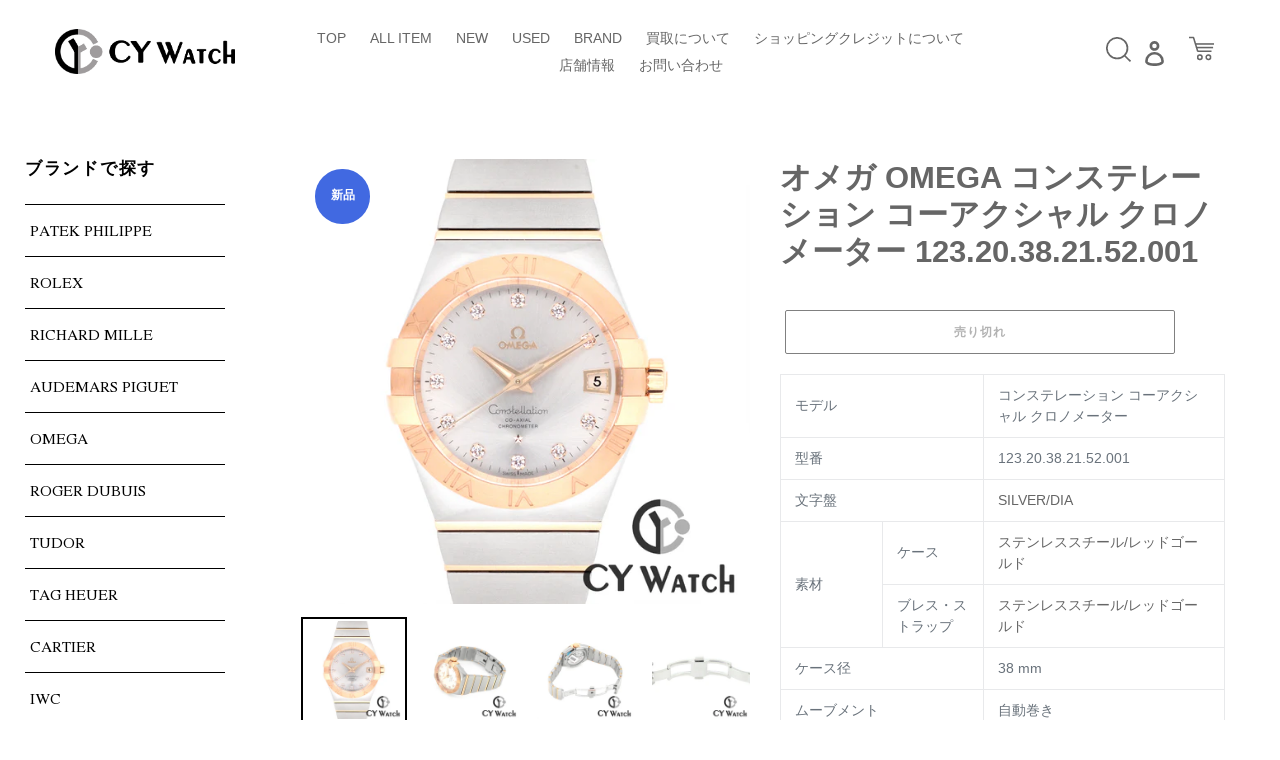

--- FILE ---
content_type: text/html; charset=utf-8
request_url: https://cywatch-tokyo.jp/products/omega-constellation-co-axial-chronometer-123-20-38-21-52-001
body_size: 22918
content:
<!doctype html>
<html class="no-js" lang="ja">
<head>
  <meta charset="utf-8">
  <meta http-equiv="X-UA-Compatible" content="IE=edge,chrome=1">
  <meta name="viewport" content="width=device-width,initial-scale=1">
  <meta name="theme-color" content="#000000">
  <link rel="canonical" href="https://cywatch-tokyo.jp/products/omega-constellation-co-axial-chronometer-123-20-38-21-52-001">
  <link href="https://cdnjs.cloudflare.com/ajax/libs/lightbox2/2.7.1/css/lightbox.css" rel="stylesheet">
  <script src="https://ajax.googleapis.com/ajax/libs/jquery/3.1.1/jquery.min.js"></script>
  <script src="https://cdnjs.cloudflare.com/ajax/libs/lightbox2/2.7.1/js/lightbox.min.js" type="text/javascript"></script><link rel="shortcut icon" href="//cywatch-tokyo.jp/cdn/shop/files/logo_32x32.jpg?v=1613686924" type="image/png"><title>オメガ OMEGA コンステレーション コーアクシャル クロノメーター 123.20.38.21.52.001
&ndash; CY WATCH</title><meta name="description" content="モデル コンステレーション コーアクシャル クロノメーター 型番 123.20.38.21.52.001 文字盤 SILVER/DIA 素材 ケース ステンレススチール/レッドゴールド ストラップ ステンレススチール/レッドゴールド ケース径 38mm ムーブメント 自動巻き パワーリザーブ 60時間 防水性能 10気圧防水 付属品 正規の外箱 正規のBOX 正規の説明書 正規の保証書"><!-- /snippets/social-meta-tags.liquid -->




<meta property="og:site_name" content="CY WATCH">
<meta property="og:url" content="https://cywatch-tokyo.jp/products/omega-constellation-co-axial-chronometer-123-20-38-21-52-001">
<meta property="og:title" content="オメガ  OMEGA コンステレーション コーアクシャル クロノメーター 123.20.38.21.52.001">
<meta property="og:type" content="product">
<meta property="og:description" content="モデル コンステレーション コーアクシャル クロノメーター 型番 123.20.38.21.52.001 文字盤 SILVER/DIA 素材 ケース ステンレススチール/レッドゴールド ストラップ ステンレススチール/レッドゴールド ケース径 38mm ムーブメント 自動巻き パワーリザーブ 60時間 防水性能 10気圧防水 付属品 正規の外箱 正規のBOX 正規の説明書 正規の保証書">

  <meta property="og:price:amount" content="700,000">
  <meta property="og:price:currency" content="JPY">

<meta property="og:image" content="http://cywatch-tokyo.jp/cdn/shop/products/123.20.38.21.52.001_cy_1200x1200.jpg?v=1654675805"><meta property="og:image" content="http://cywatch-tokyo.jp/cdn/shop/products/123.20.38.21.52.001_FS_cy_1200x1200.jpg?v=1654675809"><meta property="og:image" content="http://cywatch-tokyo.jp/cdn/shop/products/123.20.38.21.52.001_BS_cy_1200x1200.jpg?v=1654675811">
<meta property="og:image:secure_url" content="https://cywatch-tokyo.jp/cdn/shop/products/123.20.38.21.52.001_cy_1200x1200.jpg?v=1654675805"><meta property="og:image:secure_url" content="https://cywatch-tokyo.jp/cdn/shop/products/123.20.38.21.52.001_FS_cy_1200x1200.jpg?v=1654675809"><meta property="og:image:secure_url" content="https://cywatch-tokyo.jp/cdn/shop/products/123.20.38.21.52.001_BS_cy_1200x1200.jpg?v=1654675811">


<meta name="twitter:card" content="summary_large_image">
<meta name="twitter:title" content="オメガ  OMEGA コンステレーション コーアクシャル クロノメーター 123.20.38.21.52.001">
<meta name="twitter:description" content="モデル コンステレーション コーアクシャル クロノメーター 型番 123.20.38.21.52.001 文字盤 SILVER/DIA 素材 ケース ステンレススチール/レッドゴールド ストラップ ステンレススチール/レッドゴールド ケース径 38mm ムーブメント 自動巻き パワーリザーブ 60時間 防水性能 10気圧防水 付属品 正規の外箱 正規のBOX 正規の説明書 正規の保証書">


  <link href="//cywatch-tokyo.jp/cdn/shop/t/19/assets/theme.scss.css?v=125130287084653454821763700401" rel="stylesheet" type="text/css" media="all" />
  <link href="//cywatch-tokyo.jp/cdn/shop/t/19/assets/indiv_style.css?v=11311212844057054971765937997" rel="stylesheet" type="text/css" media="all" /><!-- オリジナル追加 -->

  <script>
    var theme = {
      breakpoints: {
        medium: 750,
        large: 990,
        widescreen: 1400
      },
      strings: {
        addToCart: "カートに追加する",
        soldOut: "売り切れ",
        unavailable: "お取り扱いできません",
        regularPrice: "通常価格",
        salePrice: "販売価格",
        sale: "セール",
        fromLowestPrice: "[price]から",
        vendor: "販売元",
        showMore: "表示を増やす",
        showLess: "表示を減らす",
        searchFor: "検索する",
        addressError: "住所を調べる際にエラーが発生しました",
        addressNoResults: "その住所は見つかりませんでした",
        addressQueryLimit: "Google APIの使用量の制限を超えました。\u003ca href=\"https:\/\/developers.google.com\/maps\/premium\/usage-limits\"\u003eプレミアムプラン\u003c\/a\u003eへのアップグレードをご検討ください。",
        authError: "あなたのGoogle Mapsのアカウント認証で問題が発生しました。",
        newWindow: "新しいウィンドウで開く",
        external: "外部のウェブサイトに移動します。",
        newWindowExternal: "外部のウェブサイトを新しいウィンドウで開く",
        removeLabel: "[product] を削除する",
        update: "アップデート",
        quantity: "数量",
        discountedTotal: "ディスカウント合計",
        regularTotal: "通常合計",
        priceColumn: "ディスカウントの詳細については価格列を参照してください。",
        quantityMinimumMessage: "数量は1以上でなければなりません",
        cartError: "あなたのカートをアップデートするときにエラーが発生しました。再度お試しください。",
        removedItemMessage: "カートから \u003cspan class=\"cart__removed-product-details\"\u003e([quantity]) 個の[link]\u003c\/span\u003eが消去されました。",
        unitPrice: "単価",
        unitPriceSeparator: "あたり",
        oneCartCount: "1個のアイテム",
        otherCartCount: "[count]個のアイテム",
        quantityLabel: "数量: [count]",
        products: "商品",
        loading: "読み込んでいます",
        number_of_results: "[result_number]\/[results_count]",
        number_of_results_found: "[results_count]件の結果が見つかりました",
        one_result_found: "1件の結果が見つかりました"
      },
      moneyFormat: "¥{{amount_no_decimals}}",
      moneyFormatWithCurrency: "¥{{amount_no_decimals}} JPY",
      settings: {
        predictiveSearchEnabled: true,
        predictiveSearchShowPrice: false,
        predictiveSearchShowVendor: false
      }
    }

    document.documentElement.className = document.documentElement.className.replace('no-js', 'js');
  </script><script   src="https://code.jquery.com/jquery-3.4.1.min.js"   integrity="sha256-CSXorXvZcTkaix6Yvo6HppcZGetbYMGWSFlBw8HfCJo="   crossorigin="anonymous"></script>
  <script src="//cywatch-tokyo.jp/cdn/shop/t/19/assets/lazysizes.js?v=94224023136283657951731991744" async="async"></script>
  <script src="//cywatch-tokyo.jp/cdn/shop/t/19/assets/vendor.js?v=85833464202832145531731991744" defer="defer"></script>
  <script src="//cywatch-tokyo.jp/cdn/shop/t/19/assets/theme.js?v=119588253000287256331731991744" defer="defer"></script>

  <script src="//cywatch-tokyo.jp/cdn/shop/t/19/assets/indiv_common.js?v=172879989609955975631731991744" defer="defer"></script>
  <script src="//cywatch-tokyo.jp/cdn/shop/t/19/assets/delighters.js?v=35733558034155956431731991744" defer="defer"></script>
  
	<link href="//cywatch-tokyo.jp/cdn/shop/t/19/assets/swiper.css?v=168954572340863736781731991744" rel="stylesheet" type="text/css" media="all" />
	<script src="//cywatch-tokyo.jp/cdn/shop/t/19/assets/swiper.js?v=125509845551321791351731991744" type="text/javascript"></script>

  <script>window.performance && window.performance.mark && window.performance.mark('shopify.content_for_header.start');</script><meta id="shopify-digital-wallet" name="shopify-digital-wallet" content="/35779575948/digital_wallets/dialog">
<link rel="alternate" type="application/json+oembed" href="https://cywatch-tokyo.jp/products/omega-constellation-co-axial-chronometer-123-20-38-21-52-001.oembed">
<script async="async" src="/checkouts/internal/preloads.js?locale=ja-JP"></script>
<script id="shopify-features" type="application/json">{"accessToken":"00dfb17078584b39385906086d6e51fb","betas":["rich-media-storefront-analytics"],"domain":"cywatch-tokyo.jp","predictiveSearch":false,"shopId":35779575948,"locale":"ja"}</script>
<script>var Shopify = Shopify || {};
Shopify.shop = "cy-watch.myshopify.com";
Shopify.locale = "ja";
Shopify.currency = {"active":"JPY","rate":"1.0"};
Shopify.country = "JP";
Shopify.theme = {"name":"Debut-1202","id":140187566220,"schema_name":"Debut","schema_version":"16.4.0","theme_store_id":796,"role":"main"};
Shopify.theme.handle = "null";
Shopify.theme.style = {"id":null,"handle":null};
Shopify.cdnHost = "cywatch-tokyo.jp/cdn";
Shopify.routes = Shopify.routes || {};
Shopify.routes.root = "/";</script>
<script type="module">!function(o){(o.Shopify=o.Shopify||{}).modules=!0}(window);</script>
<script>!function(o){function n(){var o=[];function n(){o.push(Array.prototype.slice.apply(arguments))}return n.q=o,n}var t=o.Shopify=o.Shopify||{};t.loadFeatures=n(),t.autoloadFeatures=n()}(window);</script>
<script id="shop-js-analytics" type="application/json">{"pageType":"product"}</script>
<script defer="defer" async type="module" src="//cywatch-tokyo.jp/cdn/shopifycloud/shop-js/modules/v2/client.init-shop-cart-sync_CSE-8ASR.ja.esm.js"></script>
<script defer="defer" async type="module" src="//cywatch-tokyo.jp/cdn/shopifycloud/shop-js/modules/v2/chunk.common_DDD8GOhs.esm.js"></script>
<script defer="defer" async type="module" src="//cywatch-tokyo.jp/cdn/shopifycloud/shop-js/modules/v2/chunk.modal_B6JNj9sU.esm.js"></script>
<script type="module">
  await import("//cywatch-tokyo.jp/cdn/shopifycloud/shop-js/modules/v2/client.init-shop-cart-sync_CSE-8ASR.ja.esm.js");
await import("//cywatch-tokyo.jp/cdn/shopifycloud/shop-js/modules/v2/chunk.common_DDD8GOhs.esm.js");
await import("//cywatch-tokyo.jp/cdn/shopifycloud/shop-js/modules/v2/chunk.modal_B6JNj9sU.esm.js");

  window.Shopify.SignInWithShop?.initShopCartSync?.({"fedCMEnabled":true,"windoidEnabled":true});

</script>
<script id="__st">var __st={"a":35779575948,"offset":32400,"reqid":"1d9f5410-fe16-4adc-84dc-05b83eaf8361-1770003120","pageurl":"cywatch-tokyo.jp\/products\/omega-constellation-co-axial-chronometer-123-20-38-21-52-001","u":"afe61075f2cc","p":"product","rtyp":"product","rid":7000150900876};</script>
<script>window.ShopifyPaypalV4VisibilityTracking = true;</script>
<script id="captcha-bootstrap">!function(){'use strict';const t='contact',e='account',n='new_comment',o=[[t,t],['blogs',n],['comments',n],[t,'customer']],c=[[e,'customer_login'],[e,'guest_login'],[e,'recover_customer_password'],[e,'create_customer']],r=t=>t.map((([t,e])=>`form[action*='/${t}']:not([data-nocaptcha='true']) input[name='form_type'][value='${e}']`)).join(','),a=t=>()=>t?[...document.querySelectorAll(t)].map((t=>t.form)):[];function s(){const t=[...o],e=r(t);return a(e)}const i='password',u='form_key',d=['recaptcha-v3-token','g-recaptcha-response','h-captcha-response',i],f=()=>{try{return window.sessionStorage}catch{return}},m='__shopify_v',_=t=>t.elements[u];function p(t,e,n=!1){try{const o=window.sessionStorage,c=JSON.parse(o.getItem(e)),{data:r}=function(t){const{data:e,action:n}=t;return t[m]||n?{data:e,action:n}:{data:t,action:n}}(c);for(const[e,n]of Object.entries(r))t.elements[e]&&(t.elements[e].value=n);n&&o.removeItem(e)}catch(o){console.error('form repopulation failed',{error:o})}}const l='form_type',E='cptcha';function T(t){t.dataset[E]=!0}const w=window,h=w.document,L='Shopify',v='ce_forms',y='captcha';let A=!1;((t,e)=>{const n=(g='f06e6c50-85a8-45c8-87d0-21a2b65856fe',I='https://cdn.shopify.com/shopifycloud/storefront-forms-hcaptcha/ce_storefront_forms_captcha_hcaptcha.v1.5.2.iife.js',D={infoText:'hCaptchaによる保護',privacyText:'プライバシー',termsText:'利用規約'},(t,e,n)=>{const o=w[L][v],c=o.bindForm;if(c)return c(t,g,e,D).then(n);var r;o.q.push([[t,g,e,D],n]),r=I,A||(h.body.append(Object.assign(h.createElement('script'),{id:'captcha-provider',async:!0,src:r})),A=!0)});var g,I,D;w[L]=w[L]||{},w[L][v]=w[L][v]||{},w[L][v].q=[],w[L][y]=w[L][y]||{},w[L][y].protect=function(t,e){n(t,void 0,e),T(t)},Object.freeze(w[L][y]),function(t,e,n,w,h,L){const[v,y,A,g]=function(t,e,n){const i=e?o:[],u=t?c:[],d=[...i,...u],f=r(d),m=r(i),_=r(d.filter((([t,e])=>n.includes(e))));return[a(f),a(m),a(_),s()]}(w,h,L),I=t=>{const e=t.target;return e instanceof HTMLFormElement?e:e&&e.form},D=t=>v().includes(t);t.addEventListener('submit',(t=>{const e=I(t);if(!e)return;const n=D(e)&&!e.dataset.hcaptchaBound&&!e.dataset.recaptchaBound,o=_(e),c=g().includes(e)&&(!o||!o.value);(n||c)&&t.preventDefault(),c&&!n&&(function(t){try{if(!f())return;!function(t){const e=f();if(!e)return;const n=_(t);if(!n)return;const o=n.value;o&&e.removeItem(o)}(t);const e=Array.from(Array(32),(()=>Math.random().toString(36)[2])).join('');!function(t,e){_(t)||t.append(Object.assign(document.createElement('input'),{type:'hidden',name:u})),t.elements[u].value=e}(t,e),function(t,e){const n=f();if(!n)return;const o=[...t.querySelectorAll(`input[type='${i}']`)].map((({name:t})=>t)),c=[...d,...o],r={};for(const[a,s]of new FormData(t).entries())c.includes(a)||(r[a]=s);n.setItem(e,JSON.stringify({[m]:1,action:t.action,data:r}))}(t,e)}catch(e){console.error('failed to persist form',e)}}(e),e.submit())}));const S=(t,e)=>{t&&!t.dataset[E]&&(n(t,e.some((e=>e===t))),T(t))};for(const o of['focusin','change'])t.addEventListener(o,(t=>{const e=I(t);D(e)&&S(e,y())}));const B=e.get('form_key'),M=e.get(l),P=B&&M;t.addEventListener('DOMContentLoaded',(()=>{const t=y();if(P)for(const e of t)e.elements[l].value===M&&p(e,B);[...new Set([...A(),...v().filter((t=>'true'===t.dataset.shopifyCaptcha))])].forEach((e=>S(e,t)))}))}(h,new URLSearchParams(w.location.search),n,t,e,['guest_login'])})(!0,!0)}();</script>
<script integrity="sha256-4kQ18oKyAcykRKYeNunJcIwy7WH5gtpwJnB7kiuLZ1E=" data-source-attribution="shopify.loadfeatures" defer="defer" src="//cywatch-tokyo.jp/cdn/shopifycloud/storefront/assets/storefront/load_feature-a0a9edcb.js" crossorigin="anonymous"></script>
<script data-source-attribution="shopify.dynamic_checkout.dynamic.init">var Shopify=Shopify||{};Shopify.PaymentButton=Shopify.PaymentButton||{isStorefrontPortableWallets:!0,init:function(){window.Shopify.PaymentButton.init=function(){};var t=document.createElement("script");t.src="https://cywatch-tokyo.jp/cdn/shopifycloud/portable-wallets/latest/portable-wallets.ja.js",t.type="module",document.head.appendChild(t)}};
</script>
<script data-source-attribution="shopify.dynamic_checkout.buyer_consent">
  function portableWalletsHideBuyerConsent(e){var t=document.getElementById("shopify-buyer-consent"),n=document.getElementById("shopify-subscription-policy-button");t&&n&&(t.classList.add("hidden"),t.setAttribute("aria-hidden","true"),n.removeEventListener("click",e))}function portableWalletsShowBuyerConsent(e){var t=document.getElementById("shopify-buyer-consent"),n=document.getElementById("shopify-subscription-policy-button");t&&n&&(t.classList.remove("hidden"),t.removeAttribute("aria-hidden"),n.addEventListener("click",e))}window.Shopify?.PaymentButton&&(window.Shopify.PaymentButton.hideBuyerConsent=portableWalletsHideBuyerConsent,window.Shopify.PaymentButton.showBuyerConsent=portableWalletsShowBuyerConsent);
</script>
<script>
  function portableWalletsCleanup(e){e&&e.src&&console.error("Failed to load portable wallets script "+e.src);var t=document.querySelectorAll("shopify-accelerated-checkout .shopify-payment-button__skeleton, shopify-accelerated-checkout-cart .wallet-cart-button__skeleton"),e=document.getElementById("shopify-buyer-consent");for(let e=0;e<t.length;e++)t[e].remove();e&&e.remove()}function portableWalletsNotLoadedAsModule(e){e instanceof ErrorEvent&&"string"==typeof e.message&&e.message.includes("import.meta")&&"string"==typeof e.filename&&e.filename.includes("portable-wallets")&&(window.removeEventListener("error",portableWalletsNotLoadedAsModule),window.Shopify.PaymentButton.failedToLoad=e,"loading"===document.readyState?document.addEventListener("DOMContentLoaded",window.Shopify.PaymentButton.init):window.Shopify.PaymentButton.init())}window.addEventListener("error",portableWalletsNotLoadedAsModule);
</script>

<script type="module" src="https://cywatch-tokyo.jp/cdn/shopifycloud/portable-wallets/latest/portable-wallets.ja.js" onError="portableWalletsCleanup(this)" crossorigin="anonymous"></script>
<script nomodule>
  document.addEventListener("DOMContentLoaded", portableWalletsCleanup);
</script>

<link id="shopify-accelerated-checkout-styles" rel="stylesheet" media="screen" href="https://cywatch-tokyo.jp/cdn/shopifycloud/portable-wallets/latest/accelerated-checkout-backwards-compat.css" crossorigin="anonymous">
<style id="shopify-accelerated-checkout-cart">
        #shopify-buyer-consent {
  margin-top: 1em;
  display: inline-block;
  width: 100%;
}

#shopify-buyer-consent.hidden {
  display: none;
}

#shopify-subscription-policy-button {
  background: none;
  border: none;
  padding: 0;
  text-decoration: underline;
  font-size: inherit;
  cursor: pointer;
}

#shopify-subscription-policy-button::before {
  box-shadow: none;
}

      </style>

<script>window.performance && window.performance.mark && window.performance.mark('shopify.content_for_header.end');</script>
<link href="https://monorail-edge.shopifysvc.com" rel="dns-prefetch">
<script>(function(){if ("sendBeacon" in navigator && "performance" in window) {try {var session_token_from_headers = performance.getEntriesByType('navigation')[0].serverTiming.find(x => x.name == '_s').description;} catch {var session_token_from_headers = undefined;}var session_cookie_matches = document.cookie.match(/_shopify_s=([^;]*)/);var session_token_from_cookie = session_cookie_matches && session_cookie_matches.length === 2 ? session_cookie_matches[1] : "";var session_token = session_token_from_headers || session_token_from_cookie || "";function handle_abandonment_event(e) {var entries = performance.getEntries().filter(function(entry) {return /monorail-edge.shopifysvc.com/.test(entry.name);});if (!window.abandonment_tracked && entries.length === 0) {window.abandonment_tracked = true;var currentMs = Date.now();var navigation_start = performance.timing.navigationStart;var payload = {shop_id: 35779575948,url: window.location.href,navigation_start,duration: currentMs - navigation_start,session_token,page_type: "product"};window.navigator.sendBeacon("https://monorail-edge.shopifysvc.com/v1/produce", JSON.stringify({schema_id: "online_store_buyer_site_abandonment/1.1",payload: payload,metadata: {event_created_at_ms: currentMs,event_sent_at_ms: currentMs}}));}}window.addEventListener('pagehide', handle_abandonment_event);}}());</script>
<script id="web-pixels-manager-setup">(function e(e,d,r,n,o){if(void 0===o&&(o={}),!Boolean(null===(a=null===(i=window.Shopify)||void 0===i?void 0:i.analytics)||void 0===a?void 0:a.replayQueue)){var i,a;window.Shopify=window.Shopify||{};var t=window.Shopify;t.analytics=t.analytics||{};var s=t.analytics;s.replayQueue=[],s.publish=function(e,d,r){return s.replayQueue.push([e,d,r]),!0};try{self.performance.mark("wpm:start")}catch(e){}var l=function(){var e={modern:/Edge?\/(1{2}[4-9]|1[2-9]\d|[2-9]\d{2}|\d{4,})\.\d+(\.\d+|)|Firefox\/(1{2}[4-9]|1[2-9]\d|[2-9]\d{2}|\d{4,})\.\d+(\.\d+|)|Chrom(ium|e)\/(9{2}|\d{3,})\.\d+(\.\d+|)|(Maci|X1{2}).+ Version\/(15\.\d+|(1[6-9]|[2-9]\d|\d{3,})\.\d+)([,.]\d+|)( \(\w+\)|)( Mobile\/\w+|) Safari\/|Chrome.+OPR\/(9{2}|\d{3,})\.\d+\.\d+|(CPU[ +]OS|iPhone[ +]OS|CPU[ +]iPhone|CPU IPhone OS|CPU iPad OS)[ +]+(15[._]\d+|(1[6-9]|[2-9]\d|\d{3,})[._]\d+)([._]\d+|)|Android:?[ /-](13[3-9]|1[4-9]\d|[2-9]\d{2}|\d{4,})(\.\d+|)(\.\d+|)|Android.+Firefox\/(13[5-9]|1[4-9]\d|[2-9]\d{2}|\d{4,})\.\d+(\.\d+|)|Android.+Chrom(ium|e)\/(13[3-9]|1[4-9]\d|[2-9]\d{2}|\d{4,})\.\d+(\.\d+|)|SamsungBrowser\/([2-9]\d|\d{3,})\.\d+/,legacy:/Edge?\/(1[6-9]|[2-9]\d|\d{3,})\.\d+(\.\d+|)|Firefox\/(5[4-9]|[6-9]\d|\d{3,})\.\d+(\.\d+|)|Chrom(ium|e)\/(5[1-9]|[6-9]\d|\d{3,})\.\d+(\.\d+|)([\d.]+$|.*Safari\/(?![\d.]+ Edge\/[\d.]+$))|(Maci|X1{2}).+ Version\/(10\.\d+|(1[1-9]|[2-9]\d|\d{3,})\.\d+)([,.]\d+|)( \(\w+\)|)( Mobile\/\w+|) Safari\/|Chrome.+OPR\/(3[89]|[4-9]\d|\d{3,})\.\d+\.\d+|(CPU[ +]OS|iPhone[ +]OS|CPU[ +]iPhone|CPU IPhone OS|CPU iPad OS)[ +]+(10[._]\d+|(1[1-9]|[2-9]\d|\d{3,})[._]\d+)([._]\d+|)|Android:?[ /-](13[3-9]|1[4-9]\d|[2-9]\d{2}|\d{4,})(\.\d+|)(\.\d+|)|Mobile Safari.+OPR\/([89]\d|\d{3,})\.\d+\.\d+|Android.+Firefox\/(13[5-9]|1[4-9]\d|[2-9]\d{2}|\d{4,})\.\d+(\.\d+|)|Android.+Chrom(ium|e)\/(13[3-9]|1[4-9]\d|[2-9]\d{2}|\d{4,})\.\d+(\.\d+|)|Android.+(UC? ?Browser|UCWEB|U3)[ /]?(15\.([5-9]|\d{2,})|(1[6-9]|[2-9]\d|\d{3,})\.\d+)\.\d+|SamsungBrowser\/(5\.\d+|([6-9]|\d{2,})\.\d+)|Android.+MQ{2}Browser\/(14(\.(9|\d{2,})|)|(1[5-9]|[2-9]\d|\d{3,})(\.\d+|))(\.\d+|)|K[Aa][Ii]OS\/(3\.\d+|([4-9]|\d{2,})\.\d+)(\.\d+|)/},d=e.modern,r=e.legacy,n=navigator.userAgent;return n.match(d)?"modern":n.match(r)?"legacy":"unknown"}(),u="modern"===l?"modern":"legacy",c=(null!=n?n:{modern:"",legacy:""})[u],f=function(e){return[e.baseUrl,"/wpm","/b",e.hashVersion,"modern"===e.buildTarget?"m":"l",".js"].join("")}({baseUrl:d,hashVersion:r,buildTarget:u}),m=function(e){var d=e.version,r=e.bundleTarget,n=e.surface,o=e.pageUrl,i=e.monorailEndpoint;return{emit:function(e){var a=e.status,t=e.errorMsg,s=(new Date).getTime(),l=JSON.stringify({metadata:{event_sent_at_ms:s},events:[{schema_id:"web_pixels_manager_load/3.1",payload:{version:d,bundle_target:r,page_url:o,status:a,surface:n,error_msg:t},metadata:{event_created_at_ms:s}}]});if(!i)return console&&console.warn&&console.warn("[Web Pixels Manager] No Monorail endpoint provided, skipping logging."),!1;try{return self.navigator.sendBeacon.bind(self.navigator)(i,l)}catch(e){}var u=new XMLHttpRequest;try{return u.open("POST",i,!0),u.setRequestHeader("Content-Type","text/plain"),u.send(l),!0}catch(e){return console&&console.warn&&console.warn("[Web Pixels Manager] Got an unhandled error while logging to Monorail."),!1}}}}({version:r,bundleTarget:l,surface:e.surface,pageUrl:self.location.href,monorailEndpoint:e.monorailEndpoint});try{o.browserTarget=l,function(e){var d=e.src,r=e.async,n=void 0===r||r,o=e.onload,i=e.onerror,a=e.sri,t=e.scriptDataAttributes,s=void 0===t?{}:t,l=document.createElement("script"),u=document.querySelector("head"),c=document.querySelector("body");if(l.async=n,l.src=d,a&&(l.integrity=a,l.crossOrigin="anonymous"),s)for(var f in s)if(Object.prototype.hasOwnProperty.call(s,f))try{l.dataset[f]=s[f]}catch(e){}if(o&&l.addEventListener("load",o),i&&l.addEventListener("error",i),u)u.appendChild(l);else{if(!c)throw new Error("Did not find a head or body element to append the script");c.appendChild(l)}}({src:f,async:!0,onload:function(){if(!function(){var e,d;return Boolean(null===(d=null===(e=window.Shopify)||void 0===e?void 0:e.analytics)||void 0===d?void 0:d.initialized)}()){var d=window.webPixelsManager.init(e)||void 0;if(d){var r=window.Shopify.analytics;r.replayQueue.forEach((function(e){var r=e[0],n=e[1],o=e[2];d.publishCustomEvent(r,n,o)})),r.replayQueue=[],r.publish=d.publishCustomEvent,r.visitor=d.visitor,r.initialized=!0}}},onerror:function(){return m.emit({status:"failed",errorMsg:"".concat(f," has failed to load")})},sri:function(e){var d=/^sha384-[A-Za-z0-9+/=]+$/;return"string"==typeof e&&d.test(e)}(c)?c:"",scriptDataAttributes:o}),m.emit({status:"loading"})}catch(e){m.emit({status:"failed",errorMsg:(null==e?void 0:e.message)||"Unknown error"})}}})({shopId: 35779575948,storefrontBaseUrl: "https://cywatch-tokyo.jp",extensionsBaseUrl: "https://extensions.shopifycdn.com/cdn/shopifycloud/web-pixels-manager",monorailEndpoint: "https://monorail-edge.shopifysvc.com/unstable/produce_batch",surface: "storefront-renderer",enabledBetaFlags: ["2dca8a86"],webPixelsConfigList: [{"id":"shopify-app-pixel","configuration":"{}","eventPayloadVersion":"v1","runtimeContext":"STRICT","scriptVersion":"0450","apiClientId":"shopify-pixel","type":"APP","privacyPurposes":["ANALYTICS","MARKETING"]},{"id":"shopify-custom-pixel","eventPayloadVersion":"v1","runtimeContext":"LAX","scriptVersion":"0450","apiClientId":"shopify-pixel","type":"CUSTOM","privacyPurposes":["ANALYTICS","MARKETING"]}],isMerchantRequest: false,initData: {"shop":{"name":"CY WATCH","paymentSettings":{"currencyCode":"JPY"},"myshopifyDomain":"cy-watch.myshopify.com","countryCode":"JP","storefrontUrl":"https:\/\/cywatch-tokyo.jp"},"customer":null,"cart":null,"checkout":null,"productVariants":[{"price":{"amount":700000.0,"currencyCode":"JPY"},"product":{"title":"オメガ  OMEGA コンステレーション コーアクシャル クロノメーター 123.20.38.21.52.001","vendor":"CY WATCH","id":"7000150900876","untranslatedTitle":"オメガ  OMEGA コンステレーション コーアクシャル クロノメーター 123.20.38.21.52.001","url":"\/products\/omega-constellation-co-axial-chronometer-123-20-38-21-52-001","type":"新品"},"id":"40515378217100","image":{"src":"\/\/cywatch-tokyo.jp\/cdn\/shop\/products\/123.20.38.21.52.001_cy.jpg?v=1654675805"},"sku":"","title":"Default Title","untranslatedTitle":"Default Title"}],"purchasingCompany":null},},"https://cywatch-tokyo.jp/cdn","1d2a099fw23dfb22ep557258f5m7a2edbae",{"modern":"","legacy":""},{"shopId":"35779575948","storefrontBaseUrl":"https:\/\/cywatch-tokyo.jp","extensionBaseUrl":"https:\/\/extensions.shopifycdn.com\/cdn\/shopifycloud\/web-pixels-manager","surface":"storefront-renderer","enabledBetaFlags":"[\"2dca8a86\"]","isMerchantRequest":"false","hashVersion":"1d2a099fw23dfb22ep557258f5m7a2edbae","publish":"custom","events":"[[\"page_viewed\",{}],[\"product_viewed\",{\"productVariant\":{\"price\":{\"amount\":700000.0,\"currencyCode\":\"JPY\"},\"product\":{\"title\":\"オメガ  OMEGA コンステレーション コーアクシャル クロノメーター 123.20.38.21.52.001\",\"vendor\":\"CY WATCH\",\"id\":\"7000150900876\",\"untranslatedTitle\":\"オメガ  OMEGA コンステレーション コーアクシャル クロノメーター 123.20.38.21.52.001\",\"url\":\"\/products\/omega-constellation-co-axial-chronometer-123-20-38-21-52-001\",\"type\":\"新品\"},\"id\":\"40515378217100\",\"image\":{\"src\":\"\/\/cywatch-tokyo.jp\/cdn\/shop\/products\/123.20.38.21.52.001_cy.jpg?v=1654675805\"},\"sku\":\"\",\"title\":\"Default Title\",\"untranslatedTitle\":\"Default Title\"}}]]"});</script><script>
  window.ShopifyAnalytics = window.ShopifyAnalytics || {};
  window.ShopifyAnalytics.meta = window.ShopifyAnalytics.meta || {};
  window.ShopifyAnalytics.meta.currency = 'JPY';
  var meta = {"product":{"id":7000150900876,"gid":"gid:\/\/shopify\/Product\/7000150900876","vendor":"CY WATCH","type":"新品","handle":"omega-constellation-co-axial-chronometer-123-20-38-21-52-001","variants":[{"id":40515378217100,"price":70000000,"name":"オメガ  OMEGA コンステレーション コーアクシャル クロノメーター 123.20.38.21.52.001","public_title":null,"sku":""}],"remote":false},"page":{"pageType":"product","resourceType":"product","resourceId":7000150900876,"requestId":"1d9f5410-fe16-4adc-84dc-05b83eaf8361-1770003120"}};
  for (var attr in meta) {
    window.ShopifyAnalytics.meta[attr] = meta[attr];
  }
</script>
<script class="analytics">
  (function () {
    var customDocumentWrite = function(content) {
      var jquery = null;

      if (window.jQuery) {
        jquery = window.jQuery;
      } else if (window.Checkout && window.Checkout.$) {
        jquery = window.Checkout.$;
      }

      if (jquery) {
        jquery('body').append(content);
      }
    };

    var hasLoggedConversion = function(token) {
      if (token) {
        return document.cookie.indexOf('loggedConversion=' + token) !== -1;
      }
      return false;
    }

    var setCookieIfConversion = function(token) {
      if (token) {
        var twoMonthsFromNow = new Date(Date.now());
        twoMonthsFromNow.setMonth(twoMonthsFromNow.getMonth() + 2);

        document.cookie = 'loggedConversion=' + token + '; expires=' + twoMonthsFromNow;
      }
    }

    var trekkie = window.ShopifyAnalytics.lib = window.trekkie = window.trekkie || [];
    if (trekkie.integrations) {
      return;
    }
    trekkie.methods = [
      'identify',
      'page',
      'ready',
      'track',
      'trackForm',
      'trackLink'
    ];
    trekkie.factory = function(method) {
      return function() {
        var args = Array.prototype.slice.call(arguments);
        args.unshift(method);
        trekkie.push(args);
        return trekkie;
      };
    };
    for (var i = 0; i < trekkie.methods.length; i++) {
      var key = trekkie.methods[i];
      trekkie[key] = trekkie.factory(key);
    }
    trekkie.load = function(config) {
      trekkie.config = config || {};
      trekkie.config.initialDocumentCookie = document.cookie;
      var first = document.getElementsByTagName('script')[0];
      var script = document.createElement('script');
      script.type = 'text/javascript';
      script.onerror = function(e) {
        var scriptFallback = document.createElement('script');
        scriptFallback.type = 'text/javascript';
        scriptFallback.onerror = function(error) {
                var Monorail = {
      produce: function produce(monorailDomain, schemaId, payload) {
        var currentMs = new Date().getTime();
        var event = {
          schema_id: schemaId,
          payload: payload,
          metadata: {
            event_created_at_ms: currentMs,
            event_sent_at_ms: currentMs
          }
        };
        return Monorail.sendRequest("https://" + monorailDomain + "/v1/produce", JSON.stringify(event));
      },
      sendRequest: function sendRequest(endpointUrl, payload) {
        // Try the sendBeacon API
        if (window && window.navigator && typeof window.navigator.sendBeacon === 'function' && typeof window.Blob === 'function' && !Monorail.isIos12()) {
          var blobData = new window.Blob([payload], {
            type: 'text/plain'
          });

          if (window.navigator.sendBeacon(endpointUrl, blobData)) {
            return true;
          } // sendBeacon was not successful

        } // XHR beacon

        var xhr = new XMLHttpRequest();

        try {
          xhr.open('POST', endpointUrl);
          xhr.setRequestHeader('Content-Type', 'text/plain');
          xhr.send(payload);
        } catch (e) {
          console.log(e);
        }

        return false;
      },
      isIos12: function isIos12() {
        return window.navigator.userAgent.lastIndexOf('iPhone; CPU iPhone OS 12_') !== -1 || window.navigator.userAgent.lastIndexOf('iPad; CPU OS 12_') !== -1;
      }
    };
    Monorail.produce('monorail-edge.shopifysvc.com',
      'trekkie_storefront_load_errors/1.1',
      {shop_id: 35779575948,
      theme_id: 140187566220,
      app_name: "storefront",
      context_url: window.location.href,
      source_url: "//cywatch-tokyo.jp/cdn/s/trekkie.storefront.c59ea00e0474b293ae6629561379568a2d7c4bba.min.js"});

        };
        scriptFallback.async = true;
        scriptFallback.src = '//cywatch-tokyo.jp/cdn/s/trekkie.storefront.c59ea00e0474b293ae6629561379568a2d7c4bba.min.js';
        first.parentNode.insertBefore(scriptFallback, first);
      };
      script.async = true;
      script.src = '//cywatch-tokyo.jp/cdn/s/trekkie.storefront.c59ea00e0474b293ae6629561379568a2d7c4bba.min.js';
      first.parentNode.insertBefore(script, first);
    };
    trekkie.load(
      {"Trekkie":{"appName":"storefront","development":false,"defaultAttributes":{"shopId":35779575948,"isMerchantRequest":null,"themeId":140187566220,"themeCityHash":"5164079856658197766","contentLanguage":"ja","currency":"JPY","eventMetadataId":"26af8b00-b944-4a19-884e-1faccd25dfa0"},"isServerSideCookieWritingEnabled":true,"monorailRegion":"shop_domain","enabledBetaFlags":["65f19447","b5387b81"]},"Session Attribution":{},"S2S":{"facebookCapiEnabled":false,"source":"trekkie-storefront-renderer","apiClientId":580111}}
    );

    var loaded = false;
    trekkie.ready(function() {
      if (loaded) return;
      loaded = true;

      window.ShopifyAnalytics.lib = window.trekkie;

      var originalDocumentWrite = document.write;
      document.write = customDocumentWrite;
      try { window.ShopifyAnalytics.merchantGoogleAnalytics.call(this); } catch(error) {};
      document.write = originalDocumentWrite;

      window.ShopifyAnalytics.lib.page(null,{"pageType":"product","resourceType":"product","resourceId":7000150900876,"requestId":"1d9f5410-fe16-4adc-84dc-05b83eaf8361-1770003120","shopifyEmitted":true});

      var match = window.location.pathname.match(/checkouts\/(.+)\/(thank_you|post_purchase)/)
      var token = match? match[1]: undefined;
      if (!hasLoggedConversion(token)) {
        setCookieIfConversion(token);
        window.ShopifyAnalytics.lib.track("Viewed Product",{"currency":"JPY","variantId":40515378217100,"productId":7000150900876,"productGid":"gid:\/\/shopify\/Product\/7000150900876","name":"オメガ  OMEGA コンステレーション コーアクシャル クロノメーター 123.20.38.21.52.001","price":"700000","sku":"","brand":"CY WATCH","variant":null,"category":"新品","nonInteraction":true,"remote":false},undefined,undefined,{"shopifyEmitted":true});
      window.ShopifyAnalytics.lib.track("monorail:\/\/trekkie_storefront_viewed_product\/1.1",{"currency":"JPY","variantId":40515378217100,"productId":7000150900876,"productGid":"gid:\/\/shopify\/Product\/7000150900876","name":"オメガ  OMEGA コンステレーション コーアクシャル クロノメーター 123.20.38.21.52.001","price":"700000","sku":"","brand":"CY WATCH","variant":null,"category":"新品","nonInteraction":true,"remote":false,"referer":"https:\/\/cywatch-tokyo.jp\/products\/omega-constellation-co-axial-chronometer-123-20-38-21-52-001"});
      }
    });


        var eventsListenerScript = document.createElement('script');
        eventsListenerScript.async = true;
        eventsListenerScript.src = "//cywatch-tokyo.jp/cdn/shopifycloud/storefront/assets/shop_events_listener-3da45d37.js";
        document.getElementsByTagName('head')[0].appendChild(eventsListenerScript);

})();</script>
<script
  defer
  src="https://cywatch-tokyo.jp/cdn/shopifycloud/perf-kit/shopify-perf-kit-3.1.0.min.js"
  data-application="storefront-renderer"
  data-shop-id="35779575948"
  data-render-region="gcp-us-central1"
  data-page-type="product"
  data-theme-instance-id="140187566220"
  data-theme-name="Debut"
  data-theme-version="16.4.0"
  data-monorail-region="shop_domain"
  data-resource-timing-sampling-rate="10"
  data-shs="true"
  data-shs-beacon="true"
  data-shs-export-with-fetch="true"
  data-shs-logs-sample-rate="1"
  data-shs-beacon-endpoint="https://cywatch-tokyo.jp/api/collect"
></script>
</head>

<body class="template-product">

  <a class="in-page-link visually-hidden skip-link" href="#MainContent">コンテンツにスキップする</a><style data-shopify>

  .cart-popup {
    box-shadow: 1px 1px 10px 2px rgba(232, 233, 235, 0.5);
  }</style><div class="cart-popup-wrapper cart-popup-wrapper--hidden" role="dialog" aria-modal="true" aria-labelledby="CartPopupHeading" data-cart-popup-wrapper>
  <div class="cart-popup" data-cart-popup tabindex="-1">
    <div class="cart-popup__header">
      <h2 id="CartPopupHeading" class="cart-popup__heading">カートに追加済み</h2>
      <button class="cart-popup__close" aria-label="閉じる" data-cart-popup-close><svg aria-hidden="true" focusable="false" role="presentation" class="icon icon-close" viewBox="0 0 40 40"><path d="M23.868 20.015L39.117 4.78c1.11-1.108 1.11-2.77 0-3.877-1.109-1.108-2.773-1.108-3.882 0L19.986 16.137 4.737.904C3.628-.204 1.965-.204.856.904c-1.11 1.108-1.11 2.77 0 3.877l15.249 15.234L.855 35.248c-1.108 1.108-1.108 2.77 0 3.877.555.554 1.248.831 1.942.831s1.386-.277 1.94-.83l15.25-15.234 15.248 15.233c.555.554 1.248.831 1.941.831s1.387-.277 1.941-.83c1.11-1.109 1.11-2.77 0-3.878L23.868 20.015z" class="layer"/></svg></button>
    </div>
    <div class="cart-popup-item">
      <div class="cart-popup-item__image-wrapper hide" data-cart-popup-image-wrapper>
        <div class="cart-popup-item__image cart-popup-item__image--placeholder" data-cart-popup-image-placeholder>
          <div data-placeholder-size></div>
          <div class="placeholder-background placeholder-background--animation"></div>
        </div>
      </div>
      <div class="cart-popup-item__description">
        <div>
          <div class="cart-popup-item__title" data-cart-popup-title></div>
          <ul class="product-details" aria-label="商品の詳細" data-cart-popup-product-details></ul>
        </div>
        <div class="cart-popup-item__quantity">
          <span class="visually-hidden" data-cart-popup-quantity-label></span>
          <span aria-hidden="true">数量:</span>
          <span aria-hidden="true" data-cart-popup-quantity></span>
        </div>
      </div>
    </div>

    <a href="/cart" class="cart-popup__cta-link btn btn--secondary-accent">
      カートを見る (<span data-cart-popup-cart-quantity></span>)
    </a>

    <div class="cart-popup__dismiss">
      <button class="cart-popup__dismiss-button text-link text-link--accent" data-cart-popup-dismiss>
        買い物を続ける
      </button>
    </div>
  </div>
</div>

<div id="shopify-section-header" class="shopify-section">

<div id="SearchDrawer" class="search-bar drawer drawer--top" role="dialog" aria-modal="true" aria-label="検索する" data-predictive-search-drawer>
  <div class="search-bar__interior">
    <div class="search-form__container" data-search-form-container>
      <form class="search-form search-bar__form" action="/search" method="get" role="search">
        <div class="search-form__input-wrapper">
          <input
            type="text"
            name="q"
            placeholder="検索する"
            role="combobox"
            aria-autocomplete="list"
            aria-owns="predictive-search-results"
            aria-expanded="false"
            aria-label="検索する"
            aria-haspopup="listbox"
            class="search-form__input search-bar__input"
            data-predictive-search-drawer-input
          />
          <input type="hidden" name="type" value="product" aria-hidden="true" />
          <div class="predictive-search-wrapper predictive-search-wrapper--drawer" data-predictive-search-mount="drawer"></div>
        </div>

        <button class="search-bar__submit search-form__submit"
          type="submit"
          data-search-form-submit>
          <!-- Generator: Adobe Illustrator 24.1.0, SVG Export Plug-In  -->
<svg version="1.1" xmlns="http://www.w3.org/2000/svg" xmlns:xlink="http://www.w3.org/1999/xlink" x="0px" y="0px" width="25px"
	 height="25px" viewBox="0 0 65.2 65.2" style="enable-background:new 0 0 65.2 65.2;" xml:space="preserve">
<style type="text/css">
	.st0{fill:none;stroke:#666666;stroke-width:4.5044;stroke-miterlimit:10;}
	@media screen and (max-width: 520px) {/* 767px以下用（タブレット／スマートフォン用）の記述 */
	.st0{fill:none;stroke:#FFFFFF;stroke-width:4.5044;stroke-miterlimit:10;}
	}
</style>
<defs>
</defs>
<g>
	<path class="st0" d="M56,29.1C56,43.9,43.9,56,29.1,56c-14.8,0-26.9-12-26.9-26.9s12-26.9,26.9-26.9C43.9,2.3,56,14.3,56,29.1z"/>
	<line class="st0" x1="63.7" y1="63.6" x2="48.3" y2="48.3"/>
</g>
</svg>

          <span class="icon__fallback-text">送信</span>
        </button>
      </form>

      <div class="search-bar__actions">
        <button type="button" class="btn--link search-bar__close js-drawer-close">
          <svg aria-hidden="true" focusable="false" role="presentation" class="icon icon-close" viewBox="0 0 40 40"><path d="M23.868 20.015L39.117 4.78c1.11-1.108 1.11-2.77 0-3.877-1.109-1.108-2.773-1.108-3.882 0L19.986 16.137 4.737.904C3.628-.204 1.965-.204.856.904c-1.11 1.108-1.11 2.77 0 3.877l15.249 15.234L.855 35.248c-1.108 1.108-1.108 2.77 0 3.877.555.554 1.248.831 1.942.831s1.386-.277 1.94-.83l15.25-15.234 15.248 15.233c.555.554 1.248.831 1.941.831s1.387-.277 1.941-.83c1.11-1.109 1.11-2.77 0-3.878L23.868 20.015z" class="layer"/></svg>
          <span class="icon__fallback-text">検索を閉じる</span>
        </button>
      </div>
    </div>
  </div>
</div>


<div data-section-id="header" data-section-type="header-section" data-header-section>
  

  <header class="site-header logo--left" role="banner">
    <div class="grid grid--no-gutters grid--table site-header__mobile-nav">
      

      <div class="grid__item medium-up--one-quarter logo-align--left">
        
        
          <div class="h2 site-header__logo">
        
          
<a href="/" class="site-header__logo-image">
                <picture>
                  <source media="(max-width: 520px)" srcset="https://cdn.shopify.com/s/files/1/0357/7957/5948/files/logo_w.png?v=1586768021"><!-- スマホ -->
                  <img src="https://cdn.shopify.com/s/files/1/0357/7957/5948/files/logo.png?v=1586157017" alt="">　<!-- フォールバック -->
                </picture>

              <!-- 
              <img class="lazyload js"
                   src="//cywatch-tokyo.jp/cdn/shop/files/logo_300x300.png?v=1613198381"
                   data-src="//cywatch-tokyo.jp/cdn/shop/files/logo_{width}x.png?v=1613198381"
                   data-widths="[180, 360, 540, 720, 900, 1080, 1296, 1512, 1728, 2048]"
                   data-aspectratio="3.9898049645390072"
                   data-sizes="auto"
                   alt="CY WATCH"
                   style="max-width: 140px">
              <noscript>
                
                <img src="//cywatch-tokyo.jp/cdn/shop/files/logo_140x.png?v=1613198381"
                     srcset="//cywatch-tokyo.jp/cdn/shop/files/logo_140x.png?v=1613198381 1x, //cywatch-tokyo.jp/cdn/shop/files/logo_140x@2x.png?v=1613198381 2x"
                     alt="CY WATCH"
                     style="max-width: 140px;">
              </noscript> -->
            </a>
          
        
          </div>
        
      </div>

      
        <nav class="grid__item medium-up--two-thirds small--hide" id="AccessibleNav" role="navigation">
          
<ul class="site-nav list--inline" id="SiteNav">
  



    
      <li >
        <a href="/"
          class="site-nav__link site-nav__link--main"
          
        >
          <span class="site-nav__label">TOP</span>
        </a>
      </li>
    
  



    
      <li >
        <a href="/collections/all-item"
          class="site-nav__link site-nav__link--main"
          
        >
          <span class="site-nav__label">ALL ITEM</span>
        </a>
      </li>
    
  



    
      <li >
        <a href="/collections/new"
          class="site-nav__link site-nav__link--main"
          
        >
          <span class="site-nav__label">NEW</span>
        </a>
      </li>
    
  



    
      <li >
        <a href="/collections/used"
          class="site-nav__link site-nav__link--main"
          
        >
          <span class="site-nav__label">USED</span>
        </a>
      </li>
    
  



    
      <li >
        <a href="/pages/brand-list"
          class="site-nav__link site-nav__link--main"
          
        >
          <span class="site-nav__label">BRAND</span>
        </a>
      </li>
    
  



    
      <li >
        <a href="/pages/purchase"
          class="site-nav__link site-nav__link--main"
          
        >
          <span class="site-nav__label">買取について</span>
        </a>
      </li>
    
  



    
      <li >
        <a href="/pages/shopping-credit"
          class="site-nav__link site-nav__link--main"
          
        >
          <span class="site-nav__label">ショッピングクレジットについて</span>
        </a>
      </li>
    
  



    
      <li >
        <a href="/pages/shop-info"
          class="site-nav__link site-nav__link--main"
          
        >
          <span class="site-nav__label">店舗情報</span>
        </a>
      </li>
    
  



    
      <li >
        <a href="/pages/on-line-form"
          class="site-nav__link site-nav__link--main"
          
        >
          <span class="site-nav__label">お問い合わせ</span>
        </a>
      </li>
    
  
</ul>

        </nav>
      

      <div class="grid__item medium-up--one-quarter text-right site-header__icons site-header__icons--plus">
        <div class="site-header__icons-wrapper">

          <button type="button" class="btn--link site-header__icon site-header__search-toggle js-drawer-open-top">
            <!-- Generator: Adobe Illustrator 24.1.0, SVG Export Plug-In  -->
<svg version="1.1" xmlns="http://www.w3.org/2000/svg" xmlns:xlink="http://www.w3.org/1999/xlink" x="0px" y="0px" width="25px"
	 height="25px" viewBox="0 0 65.2 65.2" style="enable-background:new 0 0 65.2 65.2;" xml:space="preserve">
<style type="text/css">
	.st0{fill:none;stroke:#666666;stroke-width:4.5044;stroke-miterlimit:10;}
	@media screen and (max-width: 520px) {/* 767px以下用（タブレット／スマートフォン用）の記述 */
	.st0{fill:none;stroke:#FFFFFF;stroke-width:4.5044;stroke-miterlimit:10;}
	}
</style>
<defs>
</defs>
<g>
	<path class="st0" d="M56,29.1C56,43.9,43.9,56,29.1,56c-14.8,0-26.9-12-26.9-26.9s12-26.9,26.9-26.9C43.9,2.3,56,14.3,56,29.1z"/>
	<line class="st0" x1="63.7" y1="63.6" x2="48.3" y2="48.3"/>
</g>
</svg>

            <span class="icon__fallback-text">検索</span>
          </button>

          
            
              <a href="https://shopify.com/35779575948/account?locale=ja&region_country=JP" class="site-header__icon site-header__account">
                <svg aria-hidden="true" focusable="false" role="presentation" class="icon icon-login" viewBox="0 0 28.33 37.68"><path d="M14.17 14.9a7.45 7.45 0 1 0-7.5-7.45 7.46 7.46 0 0 0 7.5 7.45zm0-10.91a3.45 3.45 0 1 1-3.5 3.46A3.46 3.46 0 0 1 14.17 4zM14.17 16.47A14.18 14.18 0 0 0 0 30.68c0 1.41.66 4 5.11 5.66a27.17 27.17 0 0 0 9.06 1.34c6.54 0 14.17-1.84 14.17-7a14.18 14.18 0 0 0-14.17-14.21zm0 17.21c-6.3 0-10.17-1.77-10.17-3a10.17 10.17 0 1 1 20.33 0c.01 1.23-3.86 3-10.16 3z"/></svg>
                <span class="icon__fallback-text">ログイン</span>
              </a>
            
          

          <a href="/cart" class="site-header__icon site-header__cart">
            <svg version="1.1" xmlns="http://www.w3.org/2000/svg" xmlns:xlink="http://www.w3.org/1999/xlink" x="0px" y="0px" width="25px"
	 height="25px" viewBox="0 0 72.3 68" style="enable-background:new 0 0 72.3 68;" xml:space="preserve">
<style type="text/css">
	.st0{fill:none;stroke:#666666;stroke-width:4.5044;stroke-miterlimit:10;}
	@media screen and (max-width: 520px) {/* 767px以下用（タブレット／スマートフォン用）の記述 */
	.st0{fill:none;stroke:#FFFFFF;stroke-width:4.5044;stroke-miterlimit:10;}
	}
</style>
<defs>
</defs>
<g>
	<circle class="st0" cx="31.4" cy="59.3" r="6.4"/>
	<circle class="st0" cx="56" cy="59.3" r="6.4"/>
	<path class="st0" d="M0,2.3h12.4c0.3,0,0.7,0.3,0.8,0.6l11.7,38.2c0.1,0.3,0.5,0.6,0.8,0.6h39.7"/>
	<line class="st0" x1="22.8" y1="31.3" x2="69.7" y2="31.3"/>
	<line class="st0" x1="19.7" y1="20.9" x2="72.3" y2="20.9"/>
</g>
</svg>

            <span class="icon__fallback-text">カート</span>
            <div id="CartCount" class="site-header__cart-count hide" data-cart-count-bubble>
              <span data-cart-count>0</span>
              <span class="icon__fallback-text medium-up--hide">個</span>
            </div>
          </a>

            <div class="menu-trigger">
              <span></span>
              <span></span>
              <span></span>
            </div>
          


            <!-- <button type="button" class="btn--link site-header__icon site-header__menu js-mobile-nav-toggle mobile-nav--open" aria-controls="MobileNav"  aria-expanded="false" aria-label="メニュー">
              <svg aria-hidden="true" focusable="false" role="presentation" class="icon icon-hamburger" viewBox="0 0 37 40"><path d="M33.5 25h-30c-1.1 0-2-.9-2-2s.9-2 2-2h30c1.1 0 2 .9 2 2s-.9 2-2 2zm0-11.5h-30c-1.1 0-2-.9-2-2s.9-2 2-2h30c1.1 0 2 .9 2 2s-.9 2-2 2zm0 23h-30c-1.1 0-2-.9-2-2s.9-2 2-2h30c1.1 0 2 .9 2 2s-.9 2-2 2z"/></svg>
              <svg aria-hidden="true" focusable="false" role="presentation" class="icon icon-close" viewBox="0 0 40 40"><path d="M23.868 20.015L39.117 4.78c1.11-1.108 1.11-2.77 0-3.877-1.109-1.108-2.773-1.108-3.882 0L19.986 16.137 4.737.904C3.628-.204 1.965-.204.856.904c-1.11 1.108-1.11 2.77 0 3.877l15.249 15.234L.855 35.248c-1.108 1.108-1.108 2.77 0 3.877.555.554 1.248.831 1.942.831s1.386-.277 1.94-.83l15.25-15.234 15.248 15.233c.555.554 1.248.831 1.941.831s1.387-.277 1.941-.83c1.11-1.109 1.11-2.77 0-3.878L23.868 20.015z" class="layer"/></svg>
            </button> -->
          
        </div>

      </div>
    </div>
    
    <nav class="indiv_sp_nav">
      <ul>
        
            <li>
                <a href="/">TOP</a>
            </li>
        
            <li>
                <a href="/collections/all-item">ALL ITEM</a>
            </li>
        
            <li>
                <a href="/collections/new">NEW</a>
            </li>
        
            <li>
                <a href="/collections/used">USED</a>
            </li>
        
            <li>
                <a href="/pages/brand-list">BRAND</a>
            </li>
        
            <li>
                <a href="/pages/purchase">買取について</a>
            </li>
        
            <li>
                <a href="/pages/shopping-credit">ショッピングクレジットについて</a>
            </li>
        
            <li>
                <a href="/pages/shop-info">店舗情報</a>
            </li>
        
            <li>
                <a href="/pages/on-line-form">お問い合わせ</a>
            </li>
        
      </ul>
      <ul>
        
            <li>
                <a href="/pages/legal-notice">特定商取引法に基づく表記</a>
                <ul>
                  
                </ul>
            </li>
        
            <li>
                <a href="https://cywatch-tokyo.jp/pages/legal-notice/#warranty">保証について</a>
                <ul>
                  
                </ul>
            </li>
        
            <li>
                <a href="https://cywatch-tokyo.jp/pages/legal-notice/#delivery">配送について</a>
                <ul>
                  
                </ul>
            </li>
        
            <li>
                <a href="https://cywatch-tokyo.jp/pages/legal-notice/#return">返品について</a>
                <ul>
                  
                </ul>
            </li>
        
            <li>
                <a href="https://cywatch-tokyo.jp/pages/legal-notice/#payment">支払いについて</a>
                <ul>
                  
                </ul>
            </li>
        
      </ul>
      <ul>
        
            <li>
                <a href="/policies/privacy-policy">プライバシーポリシー</a>
            </li>
        
            <li>
                <a href="/pages/about">会社概要</a>
            </li>
        
      </ul>
    </nav>
    

    <nav class="mobile-nav-wrapper medium-up--hide" role="navigation">
      <ul id="MobileNav" class="mobile-nav">
        
<li class="mobile-nav__item border-bottom">
            
              <a href="/"
                class="mobile-nav__link"
                
              >
                <span class="mobile-nav__label">TOP</span>
              </a>
            
          </li>
        
<li class="mobile-nav__item border-bottom">
            
              <a href="/collections/all-item"
                class="mobile-nav__link"
                
              >
                <span class="mobile-nav__label">ALL ITEM</span>
              </a>
            
          </li>
        
<li class="mobile-nav__item border-bottom">
            
              <a href="/collections/new"
                class="mobile-nav__link"
                
              >
                <span class="mobile-nav__label">NEW</span>
              </a>
            
          </li>
        
<li class="mobile-nav__item border-bottom">
            
              <a href="/collections/used"
                class="mobile-nav__link"
                
              >
                <span class="mobile-nav__label">USED</span>
              </a>
            
          </li>
        
<li class="mobile-nav__item border-bottom">
            
              <a href="/pages/brand-list"
                class="mobile-nav__link"
                
              >
                <span class="mobile-nav__label">BRAND</span>
              </a>
            
          </li>
        
<li class="mobile-nav__item border-bottom">
            
              <a href="/pages/purchase"
                class="mobile-nav__link"
                
              >
                <span class="mobile-nav__label">買取について</span>
              </a>
            
          </li>
        
<li class="mobile-nav__item border-bottom">
            
              <a href="/pages/shopping-credit"
                class="mobile-nav__link"
                
              >
                <span class="mobile-nav__label">ショッピングクレジットについて</span>
              </a>
            
          </li>
        
<li class="mobile-nav__item border-bottom">
            
              <a href="/pages/shop-info"
                class="mobile-nav__link"
                
              >
                <span class="mobile-nav__label">店舗情報</span>
              </a>
            
          </li>
        
<li class="mobile-nav__item">
            
              <a href="/pages/on-line-form"
                class="mobile-nav__link"
                
              >
                <span class="mobile-nav__label">お問い合わせ</span>
              </a>
            
          </li>
        
      </ul>
    </nav>
  </header>

  
</div>



<script type="application/ld+json">
{
  "@context": "http://schema.org",
  "@type": "Organization",
  "name": "CY WATCH",
  
    
    "logo": "https:\/\/cywatch-tokyo.jp\/cdn\/shop\/files\/logo_9001x.png?v=1613198381",
  
  "sameAs": [
    "",
    "",
    "",
    "",
    "",
    "",
    "",
    ""
  ],
  "url": "https:\/\/cywatch-tokyo.jp"
}
</script>





</div>

    <div class="page-container drawer-page-content" id="PageContainer">
        
    
        

    <div class="indiv_container_flex">

        <main class="main-content js-focus-hidden indiv_main" id="MainContent" role="main" tabindex="-1">
          

<div id="shopify-section-product-template" class="shopify-section"><link rel="stylesheet" href="//cywatch-tokyo.jp/cdn/shop/t/19/assets/accordion-menu.css?v=147706228777441610361731991744">
<script src="//cywatch-tokyo.jp/cdn/shop/t/19/assets/accordion-menu.js?v=156677793628974760451731991744"></script> 

<div class="product-template__container page-width"
  id="ProductSection-product-template"
  data-section-id="product-template"
  data-section-type="product"
  data-enable-history-state="true"
  data-ajax-enabled="true"
>
  


  <div class="grid product-single product-single--medium-media">
    <div class="grid__item product-single__media-group medium-up--one-half" data-product-single-media-group>

    
        <div class="indiv_product_typename indiv_productdetail_type type_new">
            <a href="/collections/new">新品</a>
        </div>
    







<div id="FeaturedMedia-product-template-22562289418380-wrapper"
    class="product-single__media-wrapper js"
    
    
    
    data-product-single-media-wrapper
    data-media-id="product-template-22562289418380"
    tabindex="-1">
  
      
<style>#FeaturedMedia-product-template-22562289418380 {
    max-width: 530.0px;
    max-height: 530px;
  }

  #FeaturedMedia-product-template-22562289418380-wrapper {
    max-width: 530.0px;
  }
</style>

      <div
        id="ImageZoom-product-template-22562289418380"
        style="padding-top:100.0%;"
        class="product-single__media product-single__media--has-thumbnails js-zoom-enabled"
         data-image-zoom-wrapper data-zoom="//cywatch-tokyo.jp/cdn/shop/products/123.20.38.21.52.001_cy_1024x1024@2x.jpg?v=1654675805">
        <img id="FeaturedMedia-product-template-22562289418380"
          class="feature-row__image product-featured-media lazyload"
          src="//cywatch-tokyo.jp/cdn/shop/products/123.20.38.21.52.001_cy_300x300.jpg?v=1654675805"
          data-src="//cywatch-tokyo.jp/cdn/shop/products/123.20.38.21.52.001_cy_{width}x.jpg?v=1654675805"
          data-widths="[180, 360, 540, 720, 900, 1080, 1296, 1512, 1728, 2048]"
          data-aspectratio="1.0"
          data-sizes="auto"
          alt="オメガ  OMEGA コンステレーション コーアクシャル クロノメーター 123.20.38.21.52.001">
      </div>
    
</div>








<div id="FeaturedMedia-product-template-22562289647756-wrapper"
    class="product-single__media-wrapper js hide"
    
    
    
    data-product-single-media-wrapper
    data-media-id="product-template-22562289647756"
    tabindex="-1">
  
      
<style>#FeaturedMedia-product-template-22562289647756 {
    max-width: 530.0px;
    max-height: 530px;
  }

  #FeaturedMedia-product-template-22562289647756-wrapper {
    max-width: 530.0px;
  }
</style>

      <div
        id="ImageZoom-product-template-22562289647756"
        style="padding-top:100.0%;"
        class="product-single__media product-single__media--has-thumbnails js-zoom-enabled"
         data-image-zoom-wrapper data-zoom="//cywatch-tokyo.jp/cdn/shop/products/123.20.38.21.52.001_FS_cy_1024x1024@2x.jpg?v=1654675809">
        <img id="FeaturedMedia-product-template-22562289647756"
          class="feature-row__image product-featured-media lazyload lazypreload"
          src="//cywatch-tokyo.jp/cdn/shop/products/123.20.38.21.52.001_FS_cy_300x300.jpg?v=1654675809"
          data-src="//cywatch-tokyo.jp/cdn/shop/products/123.20.38.21.52.001_FS_cy_{width}x.jpg?v=1654675809"
          data-widths="[180, 360, 540, 720, 900, 1080, 1296, 1512, 1728, 2048]"
          data-aspectratio="1.0"
          data-sizes="auto"
          alt="オメガ  OMEGA コンステレーション コーアクシャル クロノメーター 123.20.38.21.52.001">
      </div>
    
</div>








<div id="FeaturedMedia-product-template-22562289811596-wrapper"
    class="product-single__media-wrapper js hide"
    
    
    
    data-product-single-media-wrapper
    data-media-id="product-template-22562289811596"
    tabindex="-1">
  
      
<style>#FeaturedMedia-product-template-22562289811596 {
    max-width: 530.0px;
    max-height: 530px;
  }

  #FeaturedMedia-product-template-22562289811596-wrapper {
    max-width: 530.0px;
  }
</style>

      <div
        id="ImageZoom-product-template-22562289811596"
        style="padding-top:100.0%;"
        class="product-single__media product-single__media--has-thumbnails js-zoom-enabled"
         data-image-zoom-wrapper data-zoom="//cywatch-tokyo.jp/cdn/shop/products/123.20.38.21.52.001_BS_cy_1024x1024@2x.jpg?v=1654675811">
        <img id="FeaturedMedia-product-template-22562289811596"
          class="feature-row__image product-featured-media lazyload lazypreload"
          src="//cywatch-tokyo.jp/cdn/shop/products/123.20.38.21.52.001_BS_cy_300x300.jpg?v=1654675811"
          data-src="//cywatch-tokyo.jp/cdn/shop/products/123.20.38.21.52.001_BS_cy_{width}x.jpg?v=1654675811"
          data-widths="[180, 360, 540, 720, 900, 1080, 1296, 1512, 1728, 2048]"
          data-aspectratio="1.0"
          data-sizes="auto"
          alt="オメガ  OMEGA コンステレーション コーアクシャル クロノメーター 123.20.38.21.52.001">
      </div>
    
</div>








<div id="FeaturedMedia-product-template-22562292007052-wrapper"
    class="product-single__media-wrapper js hide"
    
    
    
    data-product-single-media-wrapper
    data-media-id="product-template-22562292007052"
    tabindex="-1">
  
      
<style>#FeaturedMedia-product-template-22562292007052 {
    max-width: 530.0px;
    max-height: 530px;
  }

  #FeaturedMedia-product-template-22562292007052-wrapper {
    max-width: 530.0px;
  }
</style>

      <div
        id="ImageZoom-product-template-22562292007052"
        style="padding-top:100.0%;"
        class="product-single__media product-single__media--has-thumbnails js-zoom-enabled"
         data-image-zoom-wrapper data-zoom="//cywatch-tokyo.jp/cdn/shop/products/123.20.38.21.52.001_belt2_cy_1024x1024@2x.jpg?v=1654675813">
        <img id="FeaturedMedia-product-template-22562292007052"
          class="feature-row__image product-featured-media lazyload lazypreload"
          src="//cywatch-tokyo.jp/cdn/shop/products/123.20.38.21.52.001_belt2_cy_300x300.jpg?v=1654675813"
          data-src="//cywatch-tokyo.jp/cdn/shop/products/123.20.38.21.52.001_belt2_cy_{width}x.jpg?v=1654675813"
          data-widths="[180, 360, 540, 720, 900, 1080, 1296, 1512, 1728, 2048]"
          data-aspectratio="1.0"
          data-sizes="auto"
          alt="オメガ  OMEGA コンステレーション コーアクシャル クロノメーター 123.20.38.21.52.001">
      </div>
    
</div>








<div id="FeaturedMedia-product-template-22562292170892-wrapper"
    class="product-single__media-wrapper js hide"
    
    
    
    data-product-single-media-wrapper
    data-media-id="product-template-22562292170892"
    tabindex="-1">
  
      
<style>#FeaturedMedia-product-template-22562292170892 {
    max-width: 530.0px;
    max-height: 530px;
  }

  #FeaturedMedia-product-template-22562292170892-wrapper {
    max-width: 530.0px;
  }
</style>

      <div
        id="ImageZoom-product-template-22562292170892"
        style="padding-top:100.0%;"
        class="product-single__media product-single__media--has-thumbnails js-zoom-enabled"
         data-image-zoom-wrapper data-zoom="//cywatch-tokyo.jp/cdn/shop/products/123.20.38.21.52.001_belt1_cy_1024x1024@2x.jpg?v=1654675814">
        <img id="FeaturedMedia-product-template-22562292170892"
          class="feature-row__image product-featured-media lazyload lazypreload"
          src="//cywatch-tokyo.jp/cdn/shop/products/123.20.38.21.52.001_belt1_cy_300x300.jpg?v=1654675814"
          data-src="//cywatch-tokyo.jp/cdn/shop/products/123.20.38.21.52.001_belt1_cy_{width}x.jpg?v=1654675814"
          data-widths="[180, 360, 540, 720, 900, 1080, 1296, 1512, 1728, 2048]"
          data-aspectratio="1.0"
          data-sizes="auto"
          alt="オメガ  OMEGA コンステレーション コーアクシャル クロノメーター 123.20.38.21.52.001">
      </div>
    
</div>








<div id="FeaturedMedia-product-template-22562292629644-wrapper"
    class="product-single__media-wrapper js hide"
    
    
    
    data-product-single-media-wrapper
    data-media-id="product-template-22562292629644"
    tabindex="-1">
  
      
<style>#FeaturedMedia-product-template-22562292629644 {
    max-width: 530.0px;
    max-height: 530px;
  }

  #FeaturedMedia-product-template-22562292629644-wrapper {
    max-width: 530.0px;
  }
</style>

      <div
        id="ImageZoom-product-template-22562292629644"
        style="padding-top:100.0%;"
        class="product-single__media product-single__media--has-thumbnails js-zoom-enabled"
         data-image-zoom-wrapper data-zoom="//cywatch-tokyo.jp/cdn/shop/products/123.20.38.21.52.001_wb_cy_1024x1024@2x.jpg?v=1654675817">
        <img id="FeaturedMedia-product-template-22562292629644"
          class="feature-row__image product-featured-media lazyload lazypreload"
          src="//cywatch-tokyo.jp/cdn/shop/products/123.20.38.21.52.001_wb_cy_300x300.jpg?v=1654675817"
          data-src="//cywatch-tokyo.jp/cdn/shop/products/123.20.38.21.52.001_wb_cy_{width}x.jpg?v=1654675817"
          data-widths="[180, 360, 540, 720, 900, 1080, 1296, 1512, 1728, 2048]"
          data-aspectratio="1.0"
          data-sizes="auto"
          alt="オメガ  OMEGA コンステレーション コーアクシャル クロノメーター 123.20.38.21.52.001">
      </div>
    
</div>

<noscript>
        
        <img src="//cywatch-tokyo.jp/cdn/shop/products/123.20.38.21.52.001_cy_530x@2x.jpg?v=1654675805" alt="オメガ  OMEGA コンステレーション コーアクシャル クロノメーター 123.20.38.21.52.001" id="FeaturedMedia-product-template" class="product-featured-media" style="max-width: 530px;">
      </noscript>

      

        

        <div class="thumbnails-wrapper thumbnails-slider--active">
          
            <button type="button" class="btn btn--link medium-up--hide thumbnails-slider__btn thumbnails-slider__prev thumbnails-slider__prev--product-template">
              <svg aria-hidden="true" focusable="false" role="presentation" class="icon icon-chevron-left" viewBox="0 0 14 14"><path d="M10.129.604a1.125 1.125 0 0 0-1.591 0L3.023 6.12s.049-.049-.003.004l-.082.08c-.439.44-.44 1.153 0 1.592l5.6 5.6a1.125 1.125 0 0 0 1.59-1.59L5.325 7l4.805-4.805c.44-.439.44-1.151 0-1.59z" fill="#fff"/></svg>
              <span class="icon__fallback-text">前のスライド</span>
            </button>
          
          <ul class="product-single__thumbnails product-single__thumbnails-product-template">
            
              <li class="product-single__thumbnails-item product-single__thumbnails-item--medium js">
                <a href="//cywatch-tokyo.jp/cdn/shop/products/123.20.38.21.52.001_cy_1024x1024@2x.jpg?v=1654675805"
                   class="text-link product-single__thumbnail product-single__thumbnail--product-template"
                   data-thumbnail-id="product-template-22562289418380"
                   data-zoom="//cywatch-tokyo.jp/cdn/shop/products/123.20.38.21.52.001_cy_1024x1024@2x.jpg?v=1654675805"><img class="product-single__thumbnail-image" src="//cywatch-tokyo.jp/cdn/shop/products/123.20.38.21.52.001_cy_110x110@2x.jpg?v=1654675805" alt="画像をギャラリービューアに読み込む, オメガ  OMEGA コンステレーション コーアクシャル クロノメーター 123.20.38.21.52.001
"></a>
              </li>
            
              <li class="product-single__thumbnails-item product-single__thumbnails-item--medium js">
                <a href="//cywatch-tokyo.jp/cdn/shop/products/123.20.38.21.52.001_FS_cy_1024x1024@2x.jpg?v=1654675809"
                   class="text-link product-single__thumbnail product-single__thumbnail--product-template"
                   data-thumbnail-id="product-template-22562289647756"
                   data-zoom="//cywatch-tokyo.jp/cdn/shop/products/123.20.38.21.52.001_FS_cy_1024x1024@2x.jpg?v=1654675809"><img class="product-single__thumbnail-image" src="//cywatch-tokyo.jp/cdn/shop/products/123.20.38.21.52.001_FS_cy_110x110@2x.jpg?v=1654675809" alt="画像をギャラリービューアに読み込む, オメガ  OMEGA コンステレーション コーアクシャル クロノメーター 123.20.38.21.52.001
"></a>
              </li>
            
              <li class="product-single__thumbnails-item product-single__thumbnails-item--medium js">
                <a href="//cywatch-tokyo.jp/cdn/shop/products/123.20.38.21.52.001_BS_cy_1024x1024@2x.jpg?v=1654675811"
                   class="text-link product-single__thumbnail product-single__thumbnail--product-template"
                   data-thumbnail-id="product-template-22562289811596"
                   data-zoom="//cywatch-tokyo.jp/cdn/shop/products/123.20.38.21.52.001_BS_cy_1024x1024@2x.jpg?v=1654675811"><img class="product-single__thumbnail-image" src="//cywatch-tokyo.jp/cdn/shop/products/123.20.38.21.52.001_BS_cy_110x110@2x.jpg?v=1654675811" alt="画像をギャラリービューアに読み込む, オメガ  OMEGA コンステレーション コーアクシャル クロノメーター 123.20.38.21.52.001
"></a>
              </li>
            
              <li class="product-single__thumbnails-item product-single__thumbnails-item--medium js">
                <a href="//cywatch-tokyo.jp/cdn/shop/products/123.20.38.21.52.001_belt2_cy_1024x1024@2x.jpg?v=1654675813"
                   class="text-link product-single__thumbnail product-single__thumbnail--product-template"
                   data-thumbnail-id="product-template-22562292007052"
                   data-zoom="//cywatch-tokyo.jp/cdn/shop/products/123.20.38.21.52.001_belt2_cy_1024x1024@2x.jpg?v=1654675813"><img class="product-single__thumbnail-image" src="//cywatch-tokyo.jp/cdn/shop/products/123.20.38.21.52.001_belt2_cy_110x110@2x.jpg?v=1654675813" alt="画像をギャラリービューアに読み込む, オメガ  OMEGA コンステレーション コーアクシャル クロノメーター 123.20.38.21.52.001
"></a>
              </li>
            
              <li class="product-single__thumbnails-item product-single__thumbnails-item--medium js">
                <a href="//cywatch-tokyo.jp/cdn/shop/products/123.20.38.21.52.001_belt1_cy_1024x1024@2x.jpg?v=1654675814"
                   class="text-link product-single__thumbnail product-single__thumbnail--product-template"
                   data-thumbnail-id="product-template-22562292170892"
                   data-zoom="//cywatch-tokyo.jp/cdn/shop/products/123.20.38.21.52.001_belt1_cy_1024x1024@2x.jpg?v=1654675814"><img class="product-single__thumbnail-image" src="//cywatch-tokyo.jp/cdn/shop/products/123.20.38.21.52.001_belt1_cy_110x110@2x.jpg?v=1654675814" alt="画像をギャラリービューアに読み込む, オメガ  OMEGA コンステレーション コーアクシャル クロノメーター 123.20.38.21.52.001
"></a>
              </li>
            
              <li class="product-single__thumbnails-item product-single__thumbnails-item--medium js">
                <a href="//cywatch-tokyo.jp/cdn/shop/products/123.20.38.21.52.001_wb_cy_1024x1024@2x.jpg?v=1654675817"
                   class="text-link product-single__thumbnail product-single__thumbnail--product-template"
                   data-thumbnail-id="product-template-22562292629644"
                   data-zoom="//cywatch-tokyo.jp/cdn/shop/products/123.20.38.21.52.001_wb_cy_1024x1024@2x.jpg?v=1654675817"><img class="product-single__thumbnail-image" src="//cywatch-tokyo.jp/cdn/shop/products/123.20.38.21.52.001_wb_cy_110x110@2x.jpg?v=1654675817" alt="画像をギャラリービューアに読み込む, オメガ  OMEGA コンステレーション コーアクシャル クロノメーター 123.20.38.21.52.001
"></a>
              </li>
            
          </ul>
          
            <button type="button" class="btn btn--link medium-up--hide thumbnails-slider__btn thumbnails-slider__next thumbnails-slider__next--product-template">
              <svg aria-hidden="true" focusable="false" role="presentation" class="icon icon-chevron-right" viewBox="0 0 14 14"><path d="M3.871.604c.44-.439 1.152-.439 1.591 0l5.515 5.515s-.049-.049.003.004l.082.08c.439.44.44 1.153 0 1.592l-5.6 5.6a1.125 1.125 0 0 1-1.59-1.59L8.675 7 3.87 2.195a1.125 1.125 0 0 1 0-1.59z" fill="#fff"/></svg>
              <span class="icon__fallback-text">次のスライド</span>
            </button>
          
        </div>
      
    </div>

    <div class="grid__item medium-up--one-half">
      <div class="product-single__meta">

        <h1 class="product-single__title">オメガ  OMEGA コンステレーション コーアクシャル クロノメーター 123.20.38.21.52.001</h1>

          <div class="product__price">
            
<dl class="price
   price--sold-out 
   price--on-sale 
  "
  data-price
>

  
  
          </div>

          <!---->

          

          <form method="post" action="/cart/add" id="product_form_7000150900876" accept-charset="UTF-8" class="product-form product-form-product-template

 product-form--payment-button-no-variants product-form--variant-sold-out" enctype="multipart/form-data" novalidate="novalidate" data-product-form=""><input type="hidden" name="form_type" value="product" /><input type="hidden" name="utf8" value="✓" />
            

            <select name="id" id="ProductSelect-product-template" class="product-form__variants no-js">
              
                <option value="40515378217100" selected="selected">
                  Default Title  - 売り切れ
                </option>
              
            </select>

            

            <div class="product-form__error-message-wrapper product-form__error-message-wrapper--hidden product-form__error-message-wrapper--has-payment-button"
              data-error-message-wrapper
              role="alert"
            >
              <span class="visually-hidden">エラー </span>
              <svg aria-hidden="true" focusable="false" role="presentation" class="icon icon-error" viewBox="0 0 14 14"><g fill="none" fill-rule="evenodd"><path d="M7 0a7 7 0 0 1 7 7 7 7 0 1 1-7-7z"/><path class="icon-error__symbol" d="M6.328 8.396l-.252-5.4h1.836l-.24 5.4H6.328zM6.04 10.16c0-.528.432-.972.96-.972s.972.444.972.972c0 .516-.444.96-.972.96a.97.97 0 0 1-.96-.96z"/></g></svg>
              <span class="product-form__error-message" data-error-message>数量は1以上でなければなりません</span>
            </div>

            <div class="product-form__controls-group product-form__controls-group--submit">
              <div class="product-form__item product-form__item--submit product-form__item--payment-button product-form__item--no-variants"
              >
                <button type="submit" name="add"
                   aria-disabled="true"
                  aria-label="売り切れ"
                  class="btn product-form__cart-submit btn--secondary-accent"
                  data-add-to-cart>
                  <span data-add-to-cart-text>
                    
                      売り切れ
                    
                  </span>
                  <span class="hide" data-loader>
                    <svg aria-hidden="true" focusable="false" role="presentation" class="icon icon-spinner" viewBox="0 0 20 20"><path d="M7.229 1.173a9.25 9.25 0 1 0 11.655 11.412 1.25 1.25 0 1 0-2.4-.698 6.75 6.75 0 1 1-8.506-8.329 1.25 1.25 0 1 0-.75-2.385z" fill="#919EAB"/></svg>
                  </span>
                </button>
                
                  <div data-shopify="payment-button" class="shopify-payment-button"> <shopify-accelerated-checkout recommended="null" fallback="{&quot;supports_subs&quot;:true,&quot;supports_def_opts&quot;:true,&quot;name&quot;:&quot;buy_it_now&quot;,&quot;wallet_params&quot;:{}}" access-token="00dfb17078584b39385906086d6e51fb" buyer-country="JP" buyer-locale="ja" buyer-currency="JPY" variant-params="[{&quot;id&quot;:40515378217100,&quot;requiresShipping&quot;:true}]" shop-id="35779575948" enabled-flags="[&quot;d6d12da0&quot;]" disabled > <div class="shopify-payment-button__button" role="button" disabled aria-hidden="true" style="background-color: transparent; border: none"> <div class="shopify-payment-button__skeleton">&nbsp;</div> </div> </shopify-accelerated-checkout> <small id="shopify-buyer-consent" class="hidden" aria-hidden="true" data-consent-type="subscription"> このアイテムは定期購入または後払い購入です。続行することにより、<span id="shopify-subscription-policy-button">キャンセルポリシー</span>に同意し、注文がフルフィルメントされるまで、もしくは許可される場合はキャンセルするまで、このページに記載されている価格、頻度、日付で選択した決済方法に請求することを承認するものとします。 </small> </div>
                
              </div>
            </div>
          <input type="hidden" name="product-id" value="7000150900876" /><input type="hidden" name="section-id" value="product-template" /></form>
        </div><p class="visually-hidden" data-product-status
          aria-live="polite"
          role="status"
        ></p><p class="visually-hidden" data-loader-status
          aria-live="assertive"
          role="alert"
          aria-hidden="true"
        >カートに商品を追加する</p>

        <div class="product-single__description rte">
          <table width="100%" data-mce-fragment="1">
<tbody data-mce-fragment="1">
<tr style="height: 17px;" data-mce-fragment="1" data-mce-style="height: 17px;">
<td style="width: 38.84698761261261%; height: 17px;" colspan="2" data-mce-fragment="1" data-mce-style="width: 38.84698761261261%; height: 17px;">
<p>モデル</p>
</td>
<td style="width: 46.153012387387385%; height: 17px;" data-mce-fragment="1" data-mce-style="width: 46.153012387387385%; height: 17px;">
<p>コンステレーション コーアクシャル クロノメーター</p>
</td>
</tr>
<tr style="height: 17px;" data-mce-fragment="1" data-mce-style="height: 17px;">
<td style="width: 38.84698761261261%; height: 17px;" colspan="2" data-mce-fragment="1" data-mce-style="width: 38.84698761261261%; height: 17px;">
<p>型番</p>
</td>
<td style="width: 46.153012387387385%; height: 17px;" data-mce-fragment="1" data-mce-style="width: 46.153012387387385%; height: 17px;">
<p>123.20.38.21.52.001</p>
</td>
</tr>
<tr style="height: 18px;" data-mce-fragment="1" data-mce-style="height: 18px;">
<td colspan="2" style="width: 38.84698761261261%; height: 18px;" data-mce-fragment="1" data-mce-style="width: 38.84698761261261%; height: 18px;">
<p>文字盤</p>
</td>
<td style="width: 46.153012387387385%; height: 18px;" data-mce-fragment="1" data-mce-style="width: 46.153012387387385%; height: 18px;">
<p><span>SILVER/DIA</span></p>
</td>
</tr>
<tr style="height: 17px;" data-mce-fragment="1" data-mce-style="height: 17px;">
<td rowspan="2" style="width: 14%; height: 34px;" data-mce-fragment="1" data-mce-style="width: 14%; height: 34px;">
<p>素材</p>
</td>
<td style="width: 24.84698761261261%; height: 17px;" data-mce-fragment="1" data-mce-style="width: 24.84698761261261%; height: 17px;">
<p>ケース</p>
</td>
<td style="width: 46.153012387387385%; height: 17px;" data-mce-fragment="1" data-mce-style="width: 46.153012387387385%; height: 17px;">
<p><meta charset="UTF-8"><meta charset="UTF-8"><span data-mce-fragment="1">ステンレススチール/レッドゴールド</span><br></p>
</td>
</tr>
<tr style="height: 17px;" data-mce-fragment="1" data-mce-style="height: 17px;">
<td style="width: 24.84698761261261%; height: 17px;" data-mce-fragment="1" data-mce-style="width: 24.84698761261261%; height: 17px;">
<p>ブレス・ストラップ</p>
</td>
<td style="width: 46.153012387387385%; height: 17px;" data-mce-fragment="1" data-mce-style="width: 46.153012387387385%; height: 17px;">
<p><meta charset="UTF-8"><meta charset="UTF-8"><span data-mce-fragment="1">ステンレススチール/レッドゴールド</span><br></p>
</td>
</tr>
<tr style="height: 17px;" data-mce-fragment="1" data-mce-style="height: 17px;">
<td style="width: 38.84698761261261%; height: 17px;" colspan="2" data-mce-fragment="1" data-mce-style="width: 38.84698761261261%; height: 17px;">
<p>ケース径</p>
</td>
<td style="width: 46.153012387387385%; height: 17px;" data-mce-fragment="1" data-mce-style="width: 46.153012387387385%; height: 17px;">
<p>38 mm</p>
</td>
</tr>
<tr style="height: 17px;" data-mce-fragment="1" data-mce-style="height: 17px;">
<td colspan="2" style="width: 38.84698761261261%; height: 17px;" data-mce-fragment="1" data-mce-style="width: 38.84698761261261%; height: 17px;">
<p>ムーブメント</p>
</td>
<td style="width: 46.153012387387385%; height: 17px;" data-mce-fragment="1" data-mce-style="width: 46.153012387387385%; height: 17px;">
<p>自動巻き</p>
</td>
</tr>
<tr style="height: 17px;" data-mce-fragment="1" data-mce-style="height: 17px;">
<td colspan="2" style="width: 38.84698761261261%; height: 17px;" data-mce-fragment="1" data-mce-style="width: 38.84698761261261%; height: 17px;">
<p>パワーリザーブ</p>
</td>
<td style="width: 46.153012387387385%; height: 17px;" data-mce-fragment="1" data-mce-style="width: 46.153012387387385%; height: 17px;">
<p>60時間</p>
</td>
</tr>
<tr style="height: 17px;" data-mce-fragment="1" data-mce-style="height: 17px;">
<td colspan="2" style="width: 38.84698761261261%; height: 17px;" data-mce-fragment="1" data-mce-style="width: 38.84698761261261%; height: 17px;">
<p>防水性能</p>
</td>
<td style="width: 46.153012387387385%; height: 17px;" data-mce-fragment="1" data-mce-style="width: 46.153012387387385%; height: 17px;">
<p>10気圧防水</p>
</td>
</tr>
<tr style="height: 16px;" data-mce-fragment="1" data-mce-style="height: 16px;">
<td colspan="2" style="width: 38.84698761261261%; height: 16px;" data-mce-fragment="1" data-mce-style="width: 38.84698761261261%; height: 16px;">
<p>付属品</p>
</td>
<td style="width: 46.153012387387385%; height: 16px;" data-mce-fragment="1" data-mce-style="width: 46.153012387387385%; height: 16px;">
<p>正規の外箱</p>
<p>正規のBOX</p>
<p>正規の説明書</p>
<p>正規の保証書</p>
</td>
</tr>
<tr style="height: 16px;" data-mce-fragment="1" data-mce-style="height: 16px;">
<td colspan="2" style="width: 38.84698761261261%; height: 16px;" data-mce-fragment="1" data-mce-style="width: 38.84698761261261%; height: 16px;">
<p>管理番号</p>
</td>
<td style="width: 46.153012387387385%; height: 16px;" data-mce-fragment="1" data-mce-style="width: 46.153012387387385%; height: 16px;"></td>
</tr>
</tbody>
</table>
<table width="100%">
<tbody>
<tr>
<td>
<p>備考</p>
</td>
</tr>
<tr>
<td>
<p> </p>
</td>
</tr>
</tbody>
</table>
<br>
<div class="ac">
<div class="ac-parent">返品・交換について</div>
<div class="ac-child">到着時の破損・不具合、機能不良、商品違い、数量違いがございました場合は２日以内にご連絡の上、当店まで着払いにてお送りください。 到着したお品物が未使用の状態である場合に限り返品・交換を承ります。上記以外の理由で商品の返品・交換の受付はお受けできません。<br><br>※ 詳しくはお電話またはメールにてお問い合わせください。</div>
<div class="ac-parent">当店の保証について</div>
<div class="ac-child">
<span style="color: red;" color="red">新品</span>の商品につきましての保証は<span style="color: red;" color="red">購入日より2年間</span>、<span style="color: blue;" color="blue">中古品は6ヶ月</span>となります<br><br>
<ul>
<li>正常なご使用状況にもかかわらず、内部機械に不具合が発生した場合、 購入時に発行した保証書に明示する期間内において無償にて修理または調整を実施いたします。</li>
<li>保証対象箇所以外や保証期間の経過後に発生した故障や損傷については、有償にて修理および調整を承っております。</li>
<li>購入時に発行した保証書は、明示した期間・条件のもとにおいて、無償での修理・調整をお約束するものであり、お客様の法律上の権利を制限するものではありません。</li>
</ul>
<br>
<div><a href="https://cywatch-tokyo.jp/pages/legal-notice#warranty">詳細はコチラから&gt;&gt;</a></div>
</div>
<div class="ac-parent">防水性能について</div>
<div class="ac-child">防水性能は、日本ではJIS（Japanese Industrial Standard）、国際的にはISO（International Organization for Standardization）によって定められています。JISとISOでは、防水性能についての規格は基本的に同じですが、表示方法が異なる場合があります。 <br><br> ISO規格で表示される「100m防水」とJIS規格で表示される「100m防水」は意味も性能も異なります。ISO規格の「100m防水」はJIS規格で言う「10気圧防水」に当てはまります。 ですので、「100m、200m防水だからスクーバダイビングに使用できる」と勘違いを起こしてしまう可能性があります。潜水用防水時計をお求めの際はしっかりとその時計の防水性能規格を確認してください。<br><br>水上スポーツ（水泳／ヨット／サーフィン...）など水場でのハード使用する場合、万が一の事故を防ぐため「20気圧防水(JIS)」あるいは「200m防水(ISO)」以上の防水性能が搭載されている時計をオススメします。<br><br> <br> <span style="color: red;" color="red">※防水時計でも、「お呂や温泉(温水)」でのご使用は避けて下さい。内部の油が拡散し、機械及び文字盤、針などの劣化の原因となります。</span><br><br><br>
<div><a href="https://cywatch-tokyo.jp/pages/%E9%98%B2%E6%B0%B4%E6%80%A7%E8%83%BD%E3%81%AB%E3%81%A4%E3%81%84%E3%81%A6">詳細はコチラから&gt;&gt;</a></div>
</div>
<div class="ac-parent">注意事項</div>
<div class="ac-child">
<ul>
<li>当商品は実店舗でも販売を行っております。店頭販売とネット注文の時間差による売り切れの際はご容赦下さい。</li>
<li>商品の特性上、相場の変動により価格更新をする場合がございます。ご了承ください。</li>
<li>閲覧端末の違いにより、画面上の商品画像と実物の色が異なる場合がございます。</li>
</ul>
</div>
</div>
<br><br>
<div class="loan-container">
<div class="loan-title">ローン計算</div>
<div class="loan-simulation">
<form action="https://order.orico.co.jp/weborder/start.do" method="post" target="_blank">
<p><input type="hidden" name="DESCRIPTION_ID" value="S000"></p>
<p><input type="hidden" name="KAMEI_NO" value="16645129"></p>
<p><input type="hidden" name="KYAKU_SYU" value="701"></p>
<p><input type="image" style="border: none;" src="https://cdn.shopify.com/s/files/1/0357/7957/5948/files/bnr_simulator_orico.jpg?v=1623469050" alt="OricoWebクレジット"></p>
</form>
<form action="https://ecredit.jaccs.co.jp/kantanwebby/Service?_TRANID=JXEK200100_04M" method="post" target="_blank">
<p><input name="JANETAFFILIATESTORENUM" type="hidden" value="10526167"></p>
<p><input name="RATECODE" type="hidden" value="A1GNA"></p>
<p><input name="REQUIREDFUNDS" type="hidden" value=""></p>
<p><input type="image" style="border: none;" src="https://cdn.shopify.com/s/files/1/0357/7957/5948/files/bnr_simulator_jaccs_resize.jpg?v=1623482532" alt="jaccsシミュレーション"></p>
</form>
</div>
<br>
</div>
<br><br>
<style><!--
.loan-container {
	background:#dcdcdc;
}

.loan-title {
        padding-top:0px;
        padding-left:15px;
        color:white;
        font-weight:bolder;
        font-size: 18px;
        background:#555;
}

.loan-simulation {
	display: flex;
	flex-wrap:wrap;
}

.loan-simulation form {
	width: calc(100%/2);/*←画像を横に4つ並べる場合*/
}

.loan-simulation form input {
        background:#dcdcdc;
}

@media (max-width: 640px) {
  .loan-simulation {
    display: block; 
  }

.loan-simulation form {
	width: calc(100%/1);/*←画像を横に4つ並べる場合*/
  }
}
--></style>
        </div>

        <div class="indiv_contact_tel">
            <p class="txt">商品、その他についてのお問い合わせはこちらよりお電話ください。</p>
            <p class="num"><a href="0364540318">03-6454-0318</a></p>
        </div>

        
    </div>
  </div>
</div>


  <script type="application/json" id="ProductJson-product-template">
    {"id":7000150900876,"title":"オメガ  OMEGA コンステレーション コーアクシャル クロノメーター 123.20.38.21.52.001","handle":"omega-constellation-co-axial-chronometer-123-20-38-21-52-001","description":"\u003ctable width=\"100%\" data-mce-fragment=\"1\"\u003e\n\u003ctbody data-mce-fragment=\"1\"\u003e\n\u003ctr style=\"height: 17px;\" data-mce-fragment=\"1\" data-mce-style=\"height: 17px;\"\u003e\n\u003ctd style=\"width: 38.84698761261261%; height: 17px;\" colspan=\"2\" data-mce-fragment=\"1\" data-mce-style=\"width: 38.84698761261261%; height: 17px;\"\u003e\n\u003cp\u003eモデル\u003c\/p\u003e\n\u003c\/td\u003e\n\u003ctd style=\"width: 46.153012387387385%; height: 17px;\" data-mce-fragment=\"1\" data-mce-style=\"width: 46.153012387387385%; height: 17px;\"\u003e\n\u003cp\u003eコンステレーション コーアクシャル クロノメーター\u003c\/p\u003e\n\u003c\/td\u003e\n\u003c\/tr\u003e\n\u003ctr style=\"height: 17px;\" data-mce-fragment=\"1\" data-mce-style=\"height: 17px;\"\u003e\n\u003ctd style=\"width: 38.84698761261261%; height: 17px;\" colspan=\"2\" data-mce-fragment=\"1\" data-mce-style=\"width: 38.84698761261261%; height: 17px;\"\u003e\n\u003cp\u003e型番\u003c\/p\u003e\n\u003c\/td\u003e\n\u003ctd style=\"width: 46.153012387387385%; height: 17px;\" data-mce-fragment=\"1\" data-mce-style=\"width: 46.153012387387385%; height: 17px;\"\u003e\n\u003cp\u003e123.20.38.21.52.001\u003c\/p\u003e\n\u003c\/td\u003e\n\u003c\/tr\u003e\n\u003ctr style=\"height: 18px;\" data-mce-fragment=\"1\" data-mce-style=\"height: 18px;\"\u003e\n\u003ctd colspan=\"2\" style=\"width: 38.84698761261261%; height: 18px;\" data-mce-fragment=\"1\" data-mce-style=\"width: 38.84698761261261%; height: 18px;\"\u003e\n\u003cp\u003e文字盤\u003c\/p\u003e\n\u003c\/td\u003e\n\u003ctd style=\"width: 46.153012387387385%; height: 18px;\" data-mce-fragment=\"1\" data-mce-style=\"width: 46.153012387387385%; height: 18px;\"\u003e\n\u003cp\u003e\u003cspan\u003eSILVER\/DIA\u003c\/span\u003e\u003c\/p\u003e\n\u003c\/td\u003e\n\u003c\/tr\u003e\n\u003ctr style=\"height: 17px;\" data-mce-fragment=\"1\" data-mce-style=\"height: 17px;\"\u003e\n\u003ctd rowspan=\"2\" style=\"width: 14%; height: 34px;\" data-mce-fragment=\"1\" data-mce-style=\"width: 14%; height: 34px;\"\u003e\n\u003cp\u003e素材\u003c\/p\u003e\n\u003c\/td\u003e\n\u003ctd style=\"width: 24.84698761261261%; height: 17px;\" data-mce-fragment=\"1\" data-mce-style=\"width: 24.84698761261261%; height: 17px;\"\u003e\n\u003cp\u003eケース\u003c\/p\u003e\n\u003c\/td\u003e\n\u003ctd style=\"width: 46.153012387387385%; height: 17px;\" data-mce-fragment=\"1\" data-mce-style=\"width: 46.153012387387385%; height: 17px;\"\u003e\n\u003cp\u003e\u003cmeta charset=\"UTF-8\"\u003e\u003cmeta charset=\"UTF-8\"\u003e\u003cspan data-mce-fragment=\"1\"\u003eステンレススチール\/レッドゴールド\u003c\/span\u003e\u003cbr\u003e\u003c\/p\u003e\n\u003c\/td\u003e\n\u003c\/tr\u003e\n\u003ctr style=\"height: 17px;\" data-mce-fragment=\"1\" data-mce-style=\"height: 17px;\"\u003e\n\u003ctd style=\"width: 24.84698761261261%; height: 17px;\" data-mce-fragment=\"1\" data-mce-style=\"width: 24.84698761261261%; height: 17px;\"\u003e\n\u003cp\u003eブレス・ストラップ\u003c\/p\u003e\n\u003c\/td\u003e\n\u003ctd style=\"width: 46.153012387387385%; height: 17px;\" data-mce-fragment=\"1\" data-mce-style=\"width: 46.153012387387385%; height: 17px;\"\u003e\n\u003cp\u003e\u003cmeta charset=\"UTF-8\"\u003e\u003cmeta charset=\"UTF-8\"\u003e\u003cspan data-mce-fragment=\"1\"\u003eステンレススチール\/レッドゴールド\u003c\/span\u003e\u003cbr\u003e\u003c\/p\u003e\n\u003c\/td\u003e\n\u003c\/tr\u003e\n\u003ctr style=\"height: 17px;\" data-mce-fragment=\"1\" data-mce-style=\"height: 17px;\"\u003e\n\u003ctd style=\"width: 38.84698761261261%; height: 17px;\" colspan=\"2\" data-mce-fragment=\"1\" data-mce-style=\"width: 38.84698761261261%; height: 17px;\"\u003e\n\u003cp\u003eケース径\u003c\/p\u003e\n\u003c\/td\u003e\n\u003ctd style=\"width: 46.153012387387385%; height: 17px;\" data-mce-fragment=\"1\" data-mce-style=\"width: 46.153012387387385%; height: 17px;\"\u003e\n\u003cp\u003e38 mm\u003c\/p\u003e\n\u003c\/td\u003e\n\u003c\/tr\u003e\n\u003ctr style=\"height: 17px;\" data-mce-fragment=\"1\" data-mce-style=\"height: 17px;\"\u003e\n\u003ctd colspan=\"2\" style=\"width: 38.84698761261261%; height: 17px;\" data-mce-fragment=\"1\" data-mce-style=\"width: 38.84698761261261%; height: 17px;\"\u003e\n\u003cp\u003eムーブメント\u003c\/p\u003e\n\u003c\/td\u003e\n\u003ctd style=\"width: 46.153012387387385%; height: 17px;\" data-mce-fragment=\"1\" data-mce-style=\"width: 46.153012387387385%; height: 17px;\"\u003e\n\u003cp\u003e自動巻き\u003c\/p\u003e\n\u003c\/td\u003e\n\u003c\/tr\u003e\n\u003ctr style=\"height: 17px;\" data-mce-fragment=\"1\" data-mce-style=\"height: 17px;\"\u003e\n\u003ctd colspan=\"2\" style=\"width: 38.84698761261261%; height: 17px;\" data-mce-fragment=\"1\" data-mce-style=\"width: 38.84698761261261%; height: 17px;\"\u003e\n\u003cp\u003eパワーリザーブ\u003c\/p\u003e\n\u003c\/td\u003e\n\u003ctd style=\"width: 46.153012387387385%; height: 17px;\" data-mce-fragment=\"1\" data-mce-style=\"width: 46.153012387387385%; height: 17px;\"\u003e\n\u003cp\u003e60時間\u003c\/p\u003e\n\u003c\/td\u003e\n\u003c\/tr\u003e\n\u003ctr style=\"height: 17px;\" data-mce-fragment=\"1\" data-mce-style=\"height: 17px;\"\u003e\n\u003ctd colspan=\"2\" style=\"width: 38.84698761261261%; height: 17px;\" data-mce-fragment=\"1\" data-mce-style=\"width: 38.84698761261261%; height: 17px;\"\u003e\n\u003cp\u003e防水性能\u003c\/p\u003e\n\u003c\/td\u003e\n\u003ctd style=\"width: 46.153012387387385%; height: 17px;\" data-mce-fragment=\"1\" data-mce-style=\"width: 46.153012387387385%; height: 17px;\"\u003e\n\u003cp\u003e10気圧防水\u003c\/p\u003e\n\u003c\/td\u003e\n\u003c\/tr\u003e\n\u003ctr style=\"height: 16px;\" data-mce-fragment=\"1\" data-mce-style=\"height: 16px;\"\u003e\n\u003ctd colspan=\"2\" style=\"width: 38.84698761261261%; height: 16px;\" data-mce-fragment=\"1\" data-mce-style=\"width: 38.84698761261261%; height: 16px;\"\u003e\n\u003cp\u003e付属品\u003c\/p\u003e\n\u003c\/td\u003e\n\u003ctd style=\"width: 46.153012387387385%; height: 16px;\" data-mce-fragment=\"1\" data-mce-style=\"width: 46.153012387387385%; height: 16px;\"\u003e\n\u003cp\u003e正規の外箱\u003c\/p\u003e\n\u003cp\u003e正規のBOX\u003c\/p\u003e\n\u003cp\u003e正規の説明書\u003c\/p\u003e\n\u003cp\u003e正規の保証書\u003c\/p\u003e\n\u003c\/td\u003e\n\u003c\/tr\u003e\n\u003ctr style=\"height: 16px;\" data-mce-fragment=\"1\" data-mce-style=\"height: 16px;\"\u003e\n\u003ctd colspan=\"2\" style=\"width: 38.84698761261261%; height: 16px;\" data-mce-fragment=\"1\" data-mce-style=\"width: 38.84698761261261%; height: 16px;\"\u003e\n\u003cp\u003e管理番号\u003c\/p\u003e\n\u003c\/td\u003e\n\u003ctd style=\"width: 46.153012387387385%; height: 16px;\" data-mce-fragment=\"1\" data-mce-style=\"width: 46.153012387387385%; height: 16px;\"\u003e\u003c\/td\u003e\n\u003c\/tr\u003e\n\u003c\/tbody\u003e\n\u003c\/table\u003e\n\u003ctable width=\"100%\"\u003e\n\u003ctbody\u003e\n\u003ctr\u003e\n\u003ctd\u003e\n\u003cp\u003e備考\u003c\/p\u003e\n\u003c\/td\u003e\n\u003c\/tr\u003e\n\u003ctr\u003e\n\u003ctd\u003e\n\u003cp\u003e \u003c\/p\u003e\n\u003c\/td\u003e\n\u003c\/tr\u003e\n\u003c\/tbody\u003e\n\u003c\/table\u003e\n\u003cbr\u003e\n\u003cdiv class=\"ac\"\u003e\n\u003cdiv class=\"ac-parent\"\u003e返品・交換について\u003c\/div\u003e\n\u003cdiv class=\"ac-child\"\u003e到着時の破損・不具合、機能不良、商品違い、数量違いがございました場合は２日以内にご連絡の上、当店まで着払いにてお送りください。 到着したお品物が未使用の状態である場合に限り返品・交換を承ります。上記以外の理由で商品の返品・交換の受付はお受けできません。\u003cbr\u003e\u003cbr\u003e※ 詳しくはお電話またはメールにてお問い合わせください。\u003c\/div\u003e\n\u003cdiv class=\"ac-parent\"\u003e当店の保証について\u003c\/div\u003e\n\u003cdiv class=\"ac-child\"\u003e\n\u003cspan style=\"color: red;\" color=\"red\"\u003e新品\u003c\/span\u003eの商品につきましての保証は\u003cspan style=\"color: red;\" color=\"red\"\u003e購入日より2年間\u003c\/span\u003e、\u003cspan style=\"color: blue;\" color=\"blue\"\u003e中古品は6ヶ月\u003c\/span\u003eとなります\u003cbr\u003e\u003cbr\u003e\n\u003cul\u003e\n\u003cli\u003e正常なご使用状況にもかかわらず、内部機械に不具合が発生した場合、 購入時に発行した保証書に明示する期間内において無償にて修理または調整を実施いたします。\u003c\/li\u003e\n\u003cli\u003e保証対象箇所以外や保証期間の経過後に発生した故障や損傷については、有償にて修理および調整を承っております。\u003c\/li\u003e\n\u003cli\u003e購入時に発行した保証書は、明示した期間・条件のもとにおいて、無償での修理・調整をお約束するものであり、お客様の法律上の権利を制限するものではありません。\u003c\/li\u003e\n\u003c\/ul\u003e\n\u003cbr\u003e\n\u003cdiv\u003e\u003ca href=\"https:\/\/cywatch-tokyo.jp\/pages\/legal-notice#warranty\"\u003e詳細はコチラから\u0026gt;\u0026gt;\u003c\/a\u003e\u003c\/div\u003e\n\u003c\/div\u003e\n\u003cdiv class=\"ac-parent\"\u003e防水性能について\u003c\/div\u003e\n\u003cdiv class=\"ac-child\"\u003e防水性能は、日本ではJIS（Japanese Industrial Standard）、国際的にはISO（International Organization for Standardization）によって定められています。JISとISOでは、防水性能についての規格は基本的に同じですが、表示方法が異なる場合があります。 \u003cbr\u003e\u003cbr\u003e ISO規格で表示される「100m防水」とJIS規格で表示される「100m防水」は意味も性能も異なります。ISO規格の「100m防水」はJIS規格で言う「10気圧防水」に当てはまります。 ですので、「100m、200m防水だからスクーバダイビングに使用できる」と勘違いを起こしてしまう可能性があります。潜水用防水時計をお求めの際はしっかりとその時計の防水性能規格を確認してください。\u003cbr\u003e\u003cbr\u003e水上スポーツ（水泳／ヨット／サーフィン...）など水場でのハード使用する場合、万が一の事故を防ぐため「20気圧防水(JIS)」あるいは「200m防水(ISO)」以上の防水性能が搭載されている時計をオススメします。\u003cbr\u003e\u003cbr\u003e \u003cbr\u003e \u003cspan style=\"color: red;\" color=\"red\"\u003e※防水時計でも、「お呂や温泉(温水)」でのご使用は避けて下さい。内部の油が拡散し、機械及び文字盤、針などの劣化の原因となります。\u003c\/span\u003e\u003cbr\u003e\u003cbr\u003e\u003cbr\u003e\n\u003cdiv\u003e\u003ca href=\"https:\/\/cywatch-tokyo.jp\/pages\/%E9%98%B2%E6%B0%B4%E6%80%A7%E8%83%BD%E3%81%AB%E3%81%A4%E3%81%84%E3%81%A6\"\u003e詳細はコチラから\u0026gt;\u0026gt;\u003c\/a\u003e\u003c\/div\u003e\n\u003c\/div\u003e\n\u003cdiv class=\"ac-parent\"\u003e注意事項\u003c\/div\u003e\n\u003cdiv class=\"ac-child\"\u003e\n\u003cul\u003e\n\u003cli\u003e当商品は実店舗でも販売を行っております。店頭販売とネット注文の時間差による売り切れの際はご容赦下さい。\u003c\/li\u003e\n\u003cli\u003e商品の特性上、相場の変動により価格更新をする場合がございます。ご了承ください。\u003c\/li\u003e\n\u003cli\u003e閲覧端末の違いにより、画面上の商品画像と実物の色が異なる場合がございます。\u003c\/li\u003e\n\u003c\/ul\u003e\n\u003c\/div\u003e\n\u003c\/div\u003e\n\u003cbr\u003e\u003cbr\u003e\n\u003cdiv class=\"loan-container\"\u003e\n\u003cdiv class=\"loan-title\"\u003eローン計算\u003c\/div\u003e\n\u003cdiv class=\"loan-simulation\"\u003e\n\u003cform action=\"https:\/\/order.orico.co.jp\/weborder\/start.do\" method=\"post\" target=\"_blank\"\u003e\n\u003cp\u003e\u003cinput type=\"hidden\" name=\"DESCRIPTION_ID\" value=\"S000\"\u003e\u003c\/p\u003e\n\u003cp\u003e\u003cinput type=\"hidden\" name=\"KAMEI_NO\" value=\"16645129\"\u003e\u003c\/p\u003e\n\u003cp\u003e\u003cinput type=\"hidden\" name=\"KYAKU_SYU\" value=\"701\"\u003e\u003c\/p\u003e\n\u003cp\u003e\u003cinput type=\"image\" style=\"border: none;\" src=\"https:\/\/cdn.shopify.com\/s\/files\/1\/0357\/7957\/5948\/files\/bnr_simulator_orico.jpg?v=1623469050\" alt=\"OricoWebクレジット\"\u003e\u003c\/p\u003e\n\u003c\/form\u003e\n\u003cform action=\"https:\/\/ecredit.jaccs.co.jp\/kantanwebby\/Service?_TRANID=JXEK200100_04M\" method=\"post\" target=\"_blank\"\u003e\n\u003cp\u003e\u003cinput name=\"JANETAFFILIATESTORENUM\" type=\"hidden\" value=\"10526167\"\u003e\u003c\/p\u003e\n\u003cp\u003e\u003cinput name=\"RATECODE\" type=\"hidden\" value=\"A1GNA\"\u003e\u003c\/p\u003e\n\u003cp\u003e\u003cinput name=\"REQUIREDFUNDS\" type=\"hidden\" value=\"\"\u003e\u003c\/p\u003e\n\u003cp\u003e\u003cinput type=\"image\" style=\"border: none;\" src=\"https:\/\/cdn.shopify.com\/s\/files\/1\/0357\/7957\/5948\/files\/bnr_simulator_jaccs_resize.jpg?v=1623482532\" alt=\"jaccsシミュレーション\"\u003e\u003c\/p\u003e\n\u003c\/form\u003e\n\u003c\/div\u003e\n\u003cbr\u003e\n\u003c\/div\u003e\n\u003cbr\u003e\u003cbr\u003e\n\u003cstyle\u003e\u003c!--\n.loan-container {\n\tbackground:#dcdcdc;\n}\n\n.loan-title {\n        padding-top:0px;\n        padding-left:15px;\n        color:white;\n        font-weight:bolder;\n        font-size: 18px;\n        background:#555;\n}\n\n.loan-simulation {\n\tdisplay: flex;\n\tflex-wrap:wrap;\n}\n\n.loan-simulation form {\n\twidth: calc(100%\/2);\/*←画像を横に4つ並べる場合*\/\n}\n\n.loan-simulation form input {\n        background:#dcdcdc;\n}\n\n@media (max-width: 640px) {\n  .loan-simulation {\n    display: block; \n  }\n\n.loan-simulation form {\n\twidth: calc(100%\/1);\/*←画像を横に4つ並べる場合*\/\n  }\n}\n--\u003e\u003c\/style\u003e","published_at":"2022-06-08T17:11:05+09:00","created_at":"2022-06-08T17:07:59+09:00","vendor":"CY WATCH","type":"新品","tags":["コンステレーション"],"price":70000000,"price_min":70000000,"price_max":70000000,"available":false,"price_varies":false,"compare_at_price":77000000,"compare_at_price_min":77000000,"compare_at_price_max":77000000,"compare_at_price_varies":false,"variants":[{"id":40515378217100,"title":"Default Title","option1":"Default Title","option2":null,"option3":null,"sku":"","requires_shipping":true,"taxable":true,"featured_image":null,"available":false,"name":"オメガ  OMEGA コンステレーション コーアクシャル クロノメーター 123.20.38.21.52.001","public_title":null,"options":["Default Title"],"price":70000000,"weight":0,"compare_at_price":77000000,"inventory_management":"shopify","barcode":"","requires_selling_plan":false,"selling_plan_allocations":[]}],"images":["\/\/cywatch-tokyo.jp\/cdn\/shop\/products\/123.20.38.21.52.001_cy.jpg?v=1654675805","\/\/cywatch-tokyo.jp\/cdn\/shop\/products\/123.20.38.21.52.001_FS_cy.jpg?v=1654675809","\/\/cywatch-tokyo.jp\/cdn\/shop\/products\/123.20.38.21.52.001_BS_cy.jpg?v=1654675811","\/\/cywatch-tokyo.jp\/cdn\/shop\/products\/123.20.38.21.52.001_belt2_cy.jpg?v=1654675813","\/\/cywatch-tokyo.jp\/cdn\/shop\/products\/123.20.38.21.52.001_belt1_cy.jpg?v=1654675814","\/\/cywatch-tokyo.jp\/cdn\/shop\/products\/123.20.38.21.52.001_wb_cy.jpg?v=1654675817"],"featured_image":"\/\/cywatch-tokyo.jp\/cdn\/shop\/products\/123.20.38.21.52.001_cy.jpg?v=1654675805","options":["Title"],"media":[{"alt":null,"id":22562289418380,"position":1,"preview_image":{"aspect_ratio":1.0,"height":1024,"width":1024,"src":"\/\/cywatch-tokyo.jp\/cdn\/shop\/products\/123.20.38.21.52.001_cy.jpg?v=1654675805"},"aspect_ratio":1.0,"height":1024,"media_type":"image","src":"\/\/cywatch-tokyo.jp\/cdn\/shop\/products\/123.20.38.21.52.001_cy.jpg?v=1654675805","width":1024},{"alt":null,"id":22562289647756,"position":2,"preview_image":{"aspect_ratio":1.0,"height":1024,"width":1024,"src":"\/\/cywatch-tokyo.jp\/cdn\/shop\/products\/123.20.38.21.52.001_FS_cy.jpg?v=1654675809"},"aspect_ratio":1.0,"height":1024,"media_type":"image","src":"\/\/cywatch-tokyo.jp\/cdn\/shop\/products\/123.20.38.21.52.001_FS_cy.jpg?v=1654675809","width":1024},{"alt":null,"id":22562289811596,"position":3,"preview_image":{"aspect_ratio":1.0,"height":1024,"width":1024,"src":"\/\/cywatch-tokyo.jp\/cdn\/shop\/products\/123.20.38.21.52.001_BS_cy.jpg?v=1654675811"},"aspect_ratio":1.0,"height":1024,"media_type":"image","src":"\/\/cywatch-tokyo.jp\/cdn\/shop\/products\/123.20.38.21.52.001_BS_cy.jpg?v=1654675811","width":1024},{"alt":null,"id":22562292007052,"position":4,"preview_image":{"aspect_ratio":1.0,"height":1024,"width":1024,"src":"\/\/cywatch-tokyo.jp\/cdn\/shop\/products\/123.20.38.21.52.001_belt2_cy.jpg?v=1654675813"},"aspect_ratio":1.0,"height":1024,"media_type":"image","src":"\/\/cywatch-tokyo.jp\/cdn\/shop\/products\/123.20.38.21.52.001_belt2_cy.jpg?v=1654675813","width":1024},{"alt":null,"id":22562292170892,"position":5,"preview_image":{"aspect_ratio":1.0,"height":1024,"width":1024,"src":"\/\/cywatch-tokyo.jp\/cdn\/shop\/products\/123.20.38.21.52.001_belt1_cy.jpg?v=1654675814"},"aspect_ratio":1.0,"height":1024,"media_type":"image","src":"\/\/cywatch-tokyo.jp\/cdn\/shop\/products\/123.20.38.21.52.001_belt1_cy.jpg?v=1654675814","width":1024},{"alt":null,"id":22562292629644,"position":6,"preview_image":{"aspect_ratio":1.0,"height":1024,"width":1024,"src":"\/\/cywatch-tokyo.jp\/cdn\/shop\/products\/123.20.38.21.52.001_wb_cy.jpg?v=1654675817"},"aspect_ratio":1.0,"height":1024,"media_type":"image","src":"\/\/cywatch-tokyo.jp\/cdn\/shop\/products\/123.20.38.21.52.001_wb_cy.jpg?v=1654675817","width":1024}],"requires_selling_plan":false,"selling_plan_groups":[],"content":"\u003ctable width=\"100%\" data-mce-fragment=\"1\"\u003e\n\u003ctbody data-mce-fragment=\"1\"\u003e\n\u003ctr style=\"height: 17px;\" data-mce-fragment=\"1\" data-mce-style=\"height: 17px;\"\u003e\n\u003ctd style=\"width: 38.84698761261261%; height: 17px;\" colspan=\"2\" data-mce-fragment=\"1\" data-mce-style=\"width: 38.84698761261261%; height: 17px;\"\u003e\n\u003cp\u003eモデル\u003c\/p\u003e\n\u003c\/td\u003e\n\u003ctd style=\"width: 46.153012387387385%; height: 17px;\" data-mce-fragment=\"1\" data-mce-style=\"width: 46.153012387387385%; height: 17px;\"\u003e\n\u003cp\u003eコンステレーション コーアクシャル クロノメーター\u003c\/p\u003e\n\u003c\/td\u003e\n\u003c\/tr\u003e\n\u003ctr style=\"height: 17px;\" data-mce-fragment=\"1\" data-mce-style=\"height: 17px;\"\u003e\n\u003ctd style=\"width: 38.84698761261261%; height: 17px;\" colspan=\"2\" data-mce-fragment=\"1\" data-mce-style=\"width: 38.84698761261261%; height: 17px;\"\u003e\n\u003cp\u003e型番\u003c\/p\u003e\n\u003c\/td\u003e\n\u003ctd style=\"width: 46.153012387387385%; height: 17px;\" data-mce-fragment=\"1\" data-mce-style=\"width: 46.153012387387385%; height: 17px;\"\u003e\n\u003cp\u003e123.20.38.21.52.001\u003c\/p\u003e\n\u003c\/td\u003e\n\u003c\/tr\u003e\n\u003ctr style=\"height: 18px;\" data-mce-fragment=\"1\" data-mce-style=\"height: 18px;\"\u003e\n\u003ctd colspan=\"2\" style=\"width: 38.84698761261261%; height: 18px;\" data-mce-fragment=\"1\" data-mce-style=\"width: 38.84698761261261%; height: 18px;\"\u003e\n\u003cp\u003e文字盤\u003c\/p\u003e\n\u003c\/td\u003e\n\u003ctd style=\"width: 46.153012387387385%; height: 18px;\" data-mce-fragment=\"1\" data-mce-style=\"width: 46.153012387387385%; height: 18px;\"\u003e\n\u003cp\u003e\u003cspan\u003eSILVER\/DIA\u003c\/span\u003e\u003c\/p\u003e\n\u003c\/td\u003e\n\u003c\/tr\u003e\n\u003ctr style=\"height: 17px;\" data-mce-fragment=\"1\" data-mce-style=\"height: 17px;\"\u003e\n\u003ctd rowspan=\"2\" style=\"width: 14%; height: 34px;\" data-mce-fragment=\"1\" data-mce-style=\"width: 14%; height: 34px;\"\u003e\n\u003cp\u003e素材\u003c\/p\u003e\n\u003c\/td\u003e\n\u003ctd style=\"width: 24.84698761261261%; height: 17px;\" data-mce-fragment=\"1\" data-mce-style=\"width: 24.84698761261261%; height: 17px;\"\u003e\n\u003cp\u003eケース\u003c\/p\u003e\n\u003c\/td\u003e\n\u003ctd style=\"width: 46.153012387387385%; height: 17px;\" data-mce-fragment=\"1\" data-mce-style=\"width: 46.153012387387385%; height: 17px;\"\u003e\n\u003cp\u003e\u003cmeta charset=\"UTF-8\"\u003e\u003cmeta charset=\"UTF-8\"\u003e\u003cspan data-mce-fragment=\"1\"\u003eステンレススチール\/レッドゴールド\u003c\/span\u003e\u003cbr\u003e\u003c\/p\u003e\n\u003c\/td\u003e\n\u003c\/tr\u003e\n\u003ctr style=\"height: 17px;\" data-mce-fragment=\"1\" data-mce-style=\"height: 17px;\"\u003e\n\u003ctd style=\"width: 24.84698761261261%; height: 17px;\" data-mce-fragment=\"1\" data-mce-style=\"width: 24.84698761261261%; height: 17px;\"\u003e\n\u003cp\u003eブレス・ストラップ\u003c\/p\u003e\n\u003c\/td\u003e\n\u003ctd style=\"width: 46.153012387387385%; height: 17px;\" data-mce-fragment=\"1\" data-mce-style=\"width: 46.153012387387385%; height: 17px;\"\u003e\n\u003cp\u003e\u003cmeta charset=\"UTF-8\"\u003e\u003cmeta charset=\"UTF-8\"\u003e\u003cspan data-mce-fragment=\"1\"\u003eステンレススチール\/レッドゴールド\u003c\/span\u003e\u003cbr\u003e\u003c\/p\u003e\n\u003c\/td\u003e\n\u003c\/tr\u003e\n\u003ctr style=\"height: 17px;\" data-mce-fragment=\"1\" data-mce-style=\"height: 17px;\"\u003e\n\u003ctd style=\"width: 38.84698761261261%; height: 17px;\" colspan=\"2\" data-mce-fragment=\"1\" data-mce-style=\"width: 38.84698761261261%; height: 17px;\"\u003e\n\u003cp\u003eケース径\u003c\/p\u003e\n\u003c\/td\u003e\n\u003ctd style=\"width: 46.153012387387385%; height: 17px;\" data-mce-fragment=\"1\" data-mce-style=\"width: 46.153012387387385%; height: 17px;\"\u003e\n\u003cp\u003e38 mm\u003c\/p\u003e\n\u003c\/td\u003e\n\u003c\/tr\u003e\n\u003ctr style=\"height: 17px;\" data-mce-fragment=\"1\" data-mce-style=\"height: 17px;\"\u003e\n\u003ctd colspan=\"2\" style=\"width: 38.84698761261261%; height: 17px;\" data-mce-fragment=\"1\" data-mce-style=\"width: 38.84698761261261%; height: 17px;\"\u003e\n\u003cp\u003eムーブメント\u003c\/p\u003e\n\u003c\/td\u003e\n\u003ctd style=\"width: 46.153012387387385%; height: 17px;\" data-mce-fragment=\"1\" data-mce-style=\"width: 46.153012387387385%; height: 17px;\"\u003e\n\u003cp\u003e自動巻き\u003c\/p\u003e\n\u003c\/td\u003e\n\u003c\/tr\u003e\n\u003ctr style=\"height: 17px;\" data-mce-fragment=\"1\" data-mce-style=\"height: 17px;\"\u003e\n\u003ctd colspan=\"2\" style=\"width: 38.84698761261261%; height: 17px;\" data-mce-fragment=\"1\" data-mce-style=\"width: 38.84698761261261%; height: 17px;\"\u003e\n\u003cp\u003eパワーリザーブ\u003c\/p\u003e\n\u003c\/td\u003e\n\u003ctd style=\"width: 46.153012387387385%; height: 17px;\" data-mce-fragment=\"1\" data-mce-style=\"width: 46.153012387387385%; height: 17px;\"\u003e\n\u003cp\u003e60時間\u003c\/p\u003e\n\u003c\/td\u003e\n\u003c\/tr\u003e\n\u003ctr style=\"height: 17px;\" data-mce-fragment=\"1\" data-mce-style=\"height: 17px;\"\u003e\n\u003ctd colspan=\"2\" style=\"width: 38.84698761261261%; height: 17px;\" data-mce-fragment=\"1\" data-mce-style=\"width: 38.84698761261261%; height: 17px;\"\u003e\n\u003cp\u003e防水性能\u003c\/p\u003e\n\u003c\/td\u003e\n\u003ctd style=\"width: 46.153012387387385%; height: 17px;\" data-mce-fragment=\"1\" data-mce-style=\"width: 46.153012387387385%; height: 17px;\"\u003e\n\u003cp\u003e10気圧防水\u003c\/p\u003e\n\u003c\/td\u003e\n\u003c\/tr\u003e\n\u003ctr style=\"height: 16px;\" data-mce-fragment=\"1\" data-mce-style=\"height: 16px;\"\u003e\n\u003ctd colspan=\"2\" style=\"width: 38.84698761261261%; height: 16px;\" data-mce-fragment=\"1\" data-mce-style=\"width: 38.84698761261261%; height: 16px;\"\u003e\n\u003cp\u003e付属品\u003c\/p\u003e\n\u003c\/td\u003e\n\u003ctd style=\"width: 46.153012387387385%; height: 16px;\" data-mce-fragment=\"1\" data-mce-style=\"width: 46.153012387387385%; height: 16px;\"\u003e\n\u003cp\u003e正規の外箱\u003c\/p\u003e\n\u003cp\u003e正規のBOX\u003c\/p\u003e\n\u003cp\u003e正規の説明書\u003c\/p\u003e\n\u003cp\u003e正規の保証書\u003c\/p\u003e\n\u003c\/td\u003e\n\u003c\/tr\u003e\n\u003ctr style=\"height: 16px;\" data-mce-fragment=\"1\" data-mce-style=\"height: 16px;\"\u003e\n\u003ctd colspan=\"2\" style=\"width: 38.84698761261261%; height: 16px;\" data-mce-fragment=\"1\" data-mce-style=\"width: 38.84698761261261%; height: 16px;\"\u003e\n\u003cp\u003e管理番号\u003c\/p\u003e\n\u003c\/td\u003e\n\u003ctd style=\"width: 46.153012387387385%; height: 16px;\" data-mce-fragment=\"1\" data-mce-style=\"width: 46.153012387387385%; height: 16px;\"\u003e\u003c\/td\u003e\n\u003c\/tr\u003e\n\u003c\/tbody\u003e\n\u003c\/table\u003e\n\u003ctable width=\"100%\"\u003e\n\u003ctbody\u003e\n\u003ctr\u003e\n\u003ctd\u003e\n\u003cp\u003e備考\u003c\/p\u003e\n\u003c\/td\u003e\n\u003c\/tr\u003e\n\u003ctr\u003e\n\u003ctd\u003e\n\u003cp\u003e \u003c\/p\u003e\n\u003c\/td\u003e\n\u003c\/tr\u003e\n\u003c\/tbody\u003e\n\u003c\/table\u003e\n\u003cbr\u003e\n\u003cdiv class=\"ac\"\u003e\n\u003cdiv class=\"ac-parent\"\u003e返品・交換について\u003c\/div\u003e\n\u003cdiv class=\"ac-child\"\u003e到着時の破損・不具合、機能不良、商品違い、数量違いがございました場合は２日以内にご連絡の上、当店まで着払いにてお送りください。 到着したお品物が未使用の状態である場合に限り返品・交換を承ります。上記以外の理由で商品の返品・交換の受付はお受けできません。\u003cbr\u003e\u003cbr\u003e※ 詳しくはお電話またはメールにてお問い合わせください。\u003c\/div\u003e\n\u003cdiv class=\"ac-parent\"\u003e当店の保証について\u003c\/div\u003e\n\u003cdiv class=\"ac-child\"\u003e\n\u003cspan style=\"color: red;\" color=\"red\"\u003e新品\u003c\/span\u003eの商品につきましての保証は\u003cspan style=\"color: red;\" color=\"red\"\u003e購入日より2年間\u003c\/span\u003e、\u003cspan style=\"color: blue;\" color=\"blue\"\u003e中古品は6ヶ月\u003c\/span\u003eとなります\u003cbr\u003e\u003cbr\u003e\n\u003cul\u003e\n\u003cli\u003e正常なご使用状況にもかかわらず、内部機械に不具合が発生した場合、 購入時に発行した保証書に明示する期間内において無償にて修理または調整を実施いたします。\u003c\/li\u003e\n\u003cli\u003e保証対象箇所以外や保証期間の経過後に発生した故障や損傷については、有償にて修理および調整を承っております。\u003c\/li\u003e\n\u003cli\u003e購入時に発行した保証書は、明示した期間・条件のもとにおいて、無償での修理・調整をお約束するものであり、お客様の法律上の権利を制限するものではありません。\u003c\/li\u003e\n\u003c\/ul\u003e\n\u003cbr\u003e\n\u003cdiv\u003e\u003ca href=\"https:\/\/cywatch-tokyo.jp\/pages\/legal-notice#warranty\"\u003e詳細はコチラから\u0026gt;\u0026gt;\u003c\/a\u003e\u003c\/div\u003e\n\u003c\/div\u003e\n\u003cdiv class=\"ac-parent\"\u003e防水性能について\u003c\/div\u003e\n\u003cdiv class=\"ac-child\"\u003e防水性能は、日本ではJIS（Japanese Industrial Standard）、国際的にはISO（International Organization for Standardization）によって定められています。JISとISOでは、防水性能についての規格は基本的に同じですが、表示方法が異なる場合があります。 \u003cbr\u003e\u003cbr\u003e ISO規格で表示される「100m防水」とJIS規格で表示される「100m防水」は意味も性能も異なります。ISO規格の「100m防水」はJIS規格で言う「10気圧防水」に当てはまります。 ですので、「100m、200m防水だからスクーバダイビングに使用できる」と勘違いを起こしてしまう可能性があります。潜水用防水時計をお求めの際はしっかりとその時計の防水性能規格を確認してください。\u003cbr\u003e\u003cbr\u003e水上スポーツ（水泳／ヨット／サーフィン...）など水場でのハード使用する場合、万が一の事故を防ぐため「20気圧防水(JIS)」あるいは「200m防水(ISO)」以上の防水性能が搭載されている時計をオススメします。\u003cbr\u003e\u003cbr\u003e \u003cbr\u003e \u003cspan style=\"color: red;\" color=\"red\"\u003e※防水時計でも、「お呂や温泉(温水)」でのご使用は避けて下さい。内部の油が拡散し、機械及び文字盤、針などの劣化の原因となります。\u003c\/span\u003e\u003cbr\u003e\u003cbr\u003e\u003cbr\u003e\n\u003cdiv\u003e\u003ca href=\"https:\/\/cywatch-tokyo.jp\/pages\/%E9%98%B2%E6%B0%B4%E6%80%A7%E8%83%BD%E3%81%AB%E3%81%A4%E3%81%84%E3%81%A6\"\u003e詳細はコチラから\u0026gt;\u0026gt;\u003c\/a\u003e\u003c\/div\u003e\n\u003c\/div\u003e\n\u003cdiv class=\"ac-parent\"\u003e注意事項\u003c\/div\u003e\n\u003cdiv class=\"ac-child\"\u003e\n\u003cul\u003e\n\u003cli\u003e当商品は実店舗でも販売を行っております。店頭販売とネット注文の時間差による売り切れの際はご容赦下さい。\u003c\/li\u003e\n\u003cli\u003e商品の特性上、相場の変動により価格更新をする場合がございます。ご了承ください。\u003c\/li\u003e\n\u003cli\u003e閲覧端末の違いにより、画面上の商品画像と実物の色が異なる場合がございます。\u003c\/li\u003e\n\u003c\/ul\u003e\n\u003c\/div\u003e\n\u003c\/div\u003e\n\u003cbr\u003e\u003cbr\u003e\n\u003cdiv class=\"loan-container\"\u003e\n\u003cdiv class=\"loan-title\"\u003eローン計算\u003c\/div\u003e\n\u003cdiv class=\"loan-simulation\"\u003e\n\u003cform action=\"https:\/\/order.orico.co.jp\/weborder\/start.do\" method=\"post\" target=\"_blank\"\u003e\n\u003cp\u003e\u003cinput type=\"hidden\" name=\"DESCRIPTION_ID\" value=\"S000\"\u003e\u003c\/p\u003e\n\u003cp\u003e\u003cinput type=\"hidden\" name=\"KAMEI_NO\" value=\"16645129\"\u003e\u003c\/p\u003e\n\u003cp\u003e\u003cinput type=\"hidden\" name=\"KYAKU_SYU\" value=\"701\"\u003e\u003c\/p\u003e\n\u003cp\u003e\u003cinput type=\"image\" style=\"border: none;\" src=\"https:\/\/cdn.shopify.com\/s\/files\/1\/0357\/7957\/5948\/files\/bnr_simulator_orico.jpg?v=1623469050\" alt=\"OricoWebクレジット\"\u003e\u003c\/p\u003e\n\u003c\/form\u003e\n\u003cform action=\"https:\/\/ecredit.jaccs.co.jp\/kantanwebby\/Service?_TRANID=JXEK200100_04M\" method=\"post\" target=\"_blank\"\u003e\n\u003cp\u003e\u003cinput name=\"JANETAFFILIATESTORENUM\" type=\"hidden\" value=\"10526167\"\u003e\u003c\/p\u003e\n\u003cp\u003e\u003cinput name=\"RATECODE\" type=\"hidden\" value=\"A1GNA\"\u003e\u003c\/p\u003e\n\u003cp\u003e\u003cinput name=\"REQUIREDFUNDS\" type=\"hidden\" value=\"\"\u003e\u003c\/p\u003e\n\u003cp\u003e\u003cinput type=\"image\" style=\"border: none;\" src=\"https:\/\/cdn.shopify.com\/s\/files\/1\/0357\/7957\/5948\/files\/bnr_simulator_jaccs_resize.jpg?v=1623482532\" alt=\"jaccsシミュレーション\"\u003e\u003c\/p\u003e\n\u003c\/form\u003e\n\u003c\/div\u003e\n\u003cbr\u003e\n\u003c\/div\u003e\n\u003cbr\u003e\u003cbr\u003e\n\u003cstyle\u003e\u003c!--\n.loan-container {\n\tbackground:#dcdcdc;\n}\n\n.loan-title {\n        padding-top:0px;\n        padding-left:15px;\n        color:white;\n        font-weight:bolder;\n        font-size: 18px;\n        background:#555;\n}\n\n.loan-simulation {\n\tdisplay: flex;\n\tflex-wrap:wrap;\n}\n\n.loan-simulation form {\n\twidth: calc(100%\/2);\/*←画像を横に4つ並べる場合*\/\n}\n\n.loan-simulation form input {\n        background:#dcdcdc;\n}\n\n@media (max-width: 640px) {\n  .loan-simulation {\n    display: block; \n  }\n\n.loan-simulation form {\n\twidth: calc(100%\/1);\/*←画像を横に4つ並べる場合*\/\n  }\n}\n--\u003e\u003c\/style\u003e"}
  </script>
  <script type="application/json" id="ModelJson-product-template">
    []
  </script>





</div>
<div id="shopify-section-product-recommendations" class="shopify-section"><div class="page-width" data-base-url="/recommendations/products" data-product-id="7000150900876" data-section-id="product-recommendations" data-section-type="product-recommendations"></div>
</div>



<script>
  // Override default values of shop.strings for each template.
  // Alternate product templates can change values of
  // add to cart button, sold out, and unavailable states here.
  theme.productStrings = {
    addToCart: "カートに追加する",
    soldOut: "売り切れ",
    unavailable: "お取り扱いできません"
  }
</script>



<script type="application/ld+json">
{
  "@context": "http://schema.org/",
  "@type": "Product",
  "name": "オメガ  OMEGA コンステレーション コーアクシャル クロノメーター 123.20.38.21.52.001",
  "url": "https:\/\/cywatch-tokyo.jp\/products\/omega-constellation-co-axial-chronometer-123-20-38-21-52-001","image": [
      "https:\/\/cywatch-tokyo.jp\/cdn\/shop\/products\/123.20.38.21.52.001_cy_1024x.jpg?v=1654675805"
    ],"description": "\n\n\n\nモデル\n\n\nコンステレーション コーアクシャル クロノメーター\n\n\n\n\n型番\n\n\n123.20.38.21.52.001\n\n\n\n\n文字盤\n\n\nSILVER\/DIA\n\n\n\n\n素材\n\n\nケース\n\n\nステンレススチール\/レッドゴールド\n\n\n\n\nブレス・ストラップ\n\n\nステンレススチール\/レッドゴールド\n\n\n\n\nケース径\n\n\n38 mm\n\n\n\n\nムーブメント\n\n\n自動巻き\n\n\n\n\nパワーリザーブ\n\n\n60時間\n\n\n\n\n防水性能\n\n\n10気圧防水\n\n\n\n\n付属品\n\n\n正規の外箱\n正規のBOX\n正規の説明書\n正規の保証書\n\n\n\n\n管理番号\n\n\n\n\n\n\n\n\n\n備考\n\n\n\n\n \n\n\n\n\n\n\n返品・交換について\n到着時の破損・不具合、機能不良、商品違い、数量違いがございました場合は２日以内にご連絡の上、当店まで着払いにてお送りください。 到着したお品物が未使用の状態である場合に限り返品・交換を承ります。上記以外の理由で商品の返品・交換の受付はお受けできません。※ 詳しくはお電話またはメールにてお問い合わせください。\n当店の保証について\n\n新品の商品につきましての保証は購入日より2年間、中古品は6ヶ月となります\n\n正常なご使用状況にもかかわらず、内部機械に不具合が発生した場合、 購入時に発行した保証書に明示する期間内において無償にて修理または調整を実施いたします。\n保証対象箇所以外や保証期間の経過後に発生した故障や損傷については、有償にて修理および調整を承っております。\n購入時に発行した保証書は、明示した期間・条件のもとにおいて、無償での修理・調整をお約束するものであり、お客様の法律上の権利を制限するものではありません。\n\n\n詳細はコチラから\u0026gt;\u0026gt;\n\n防水性能について\n防水性能は、日本ではJIS（Japanese Industrial Standard）、国際的にはISO（International Organization for Standardization）によって定められています。JISとISOでは、防水性能についての規格は基本的に同じですが、表示方法が異なる場合があります。  ISO規格で表示される「100m防水」とJIS規格で表示される「100m防水」は意味も性能も異なります。ISO規格の「100m防水」はJIS規格で言う「10気圧防水」に当てはまります。 ですので、「100m、200m防水だからスクーバダイビングに使用できる」と勘違いを起こしてしまう可能性があります。潜水用防水時計をお求めの際はしっかりとその時計の防水性能規格を確認してください。水上スポーツ（水泳／ヨット／サーフィン...）など水場でのハード使用する場合、万が一の事故を防ぐため「20気圧防水(JIS)」あるいは「200m防水(ISO)」以上の防水性能が搭載されている時計をオススメします。  ※防水時計でも、「お呂や温泉(温水)」でのご使用は避けて下さい。内部の油が拡散し、機械及び文字盤、針などの劣化の原因となります。\n詳細はコチラから\u0026gt;\u0026gt;\n\n注意事項\n\n\n当商品は実店舗でも販売を行っております。店頭販売とネット注文の時間差による売り切れの際はご容赦下さい。\n商品の特性上、相場の変動により価格更新をする場合がございます。ご了承ください。\n閲覧端末の違いにより、画面上の商品画像と実物の色が異なる場合がございます。\n\n\n\n\n\nローン計算\n\n\n\n\n\n\n\n\n\n\n\n\n\n\n\n\n\n","brand": {
    "@type": "Thing",
    "name": "CY WATCH"
  },
  "offers": [{
        "@type" : "Offer","availability" : "http://schema.org/OutOfStock",
        "price" : 700000.0,
        "priceCurrency" : "JPY",
        "url" : "https:\/\/cywatch-tokyo.jp\/products\/omega-constellation-co-axial-chronometer-123-20-38-21-52-001?variant=40515378217100"
      }
]
}
</script>

        </main>

        <aside class="indiv_aside" data-delighter>
            <h2>ブランドで探す</h2>
            <ul>
            
                <li>
                    <a href="/collections/patek-philippe">PATEK PHILIPPE</a>
                </li>
            
                <li>
                    <a href="/collections/rolex">ROLEX</a>
                </li>
            
                <li>
                    <a href="/collections/richard-mille">RICHARD MILLE</a>
                </li>
            
                <li>
                    <a href="/collections/audemars-piguet">AUDEMARS PIGUET</a>
                </li>
            
                <li>
                    <a href="/collections/omega">OMEGA</a>
                </li>
            
                <li>
                    <a href="/collections/roger-dubuis">ROGER DUBUIS</a>
                </li>
            
                <li>
                    <a href="/collections/tudor">TUDOR</a>
                </li>
            
                <li>
                    <a href="/collections/tag-heuer">TAG HEUER</a>
                </li>
            
                <li>
                    <a href="/collections/cartier">CARTIER</a>
                </li>
            
                <li>
                    <a href="/collections/iwc">IWC</a>
                </li>
            
                <li>
                    <a href="/collections/panerai">PANERAI</a>
                </li>
            
                <li>
                    <a href="/collections/zenith">ZENITH</a>
                </li>
            
                <li>
                    <a href="/collections/hamilton">Hamilton</a>
                </li>
            
                <li>
                    <a href="/collections/jaeger-lecoultre">Jaeger-LeCoultre</a>
                </li>
            
                <li>
                    <a href="/collections/longines">LONGINES</a>
                </li>
            
                <li>
                    <a href="/collections/a-lange-sohne">A.LANGE&SOHNE</a>
                </li>
            
                <li>
                    <a href="/collections/girard-perregaux">GIRARD PERREGAUX</a>
                </li>
            
                <li>
                    <a href="/collections/vacheron-constantin">VACHERON CONSTANTIN</a>
                </li>
            
                <li>
                    <a href="/collections/hublot">HUBLOT</a>
                </li>
            
                <li>
                    <a href="/collections/van-cleef-arpels">Van Cleef & Arpels</a>
                </li>
            
                <li>
                    <a href="/collections/breguet">Breguet</a>
                </li>
            
                <li>
                    <a href="/collections/blancpain">BLANCPAIN</a>
                </li>
            
                <li>
                    <a href="/collections/ulysse-nardin">ULYSSE NARDIN</a>
                </li>
            
            </ul>

            <div class="saide_bnr_box">
                <a href="/pages/recruit"><img src="https://cdn.shopify.com/s/files/1/0357/7957/5948/files/side_bnr_recruit.jpg?v=1588897828" alt="求人募集中"></a>
            </div>
            <div class="saide_bnr_box">
                <a href="/pages/purchase"><img src="https://cdn.shopify.com/s/files/1/0357/7957/5948/files/side_bnr__purchase.jpg?v=1588897827" alt="高額買取中"></a>
            </div>
        </aside>
    
    </div>
    

    <div id="shopify-section-footer" class="shopify-section">
<style>
  .site-footer__hr {
    border-bottom: 1px solid #dcdcdc;
  }

  .site-footer p,
  .site-footer__linklist-item a,
  .site-footer__rte a,
  .site-footer h4,
  .site-footer small,
  .site-footer__copyright-content a,
  .site-footer__newsletter-error,
  .site-footer__social-icons .social-icons__link {
    color: #3d4246;
  }

  .site-footer {
    color: #3d4246;
    background-color: #f5f5f5;
  }

  .site-footer__rte a {
    border-bottom: 1px solid #3d4246;
  }

  .site-footer__rte a:hover,
  .site-footer__linklist-item a:hover,
  .site-footer__copyright-content a:hover {
    color: #61696f;
    border-bottom: 1px solid #61696f;
  }

  .site-footer__social-icons .social-icons__link:hover {
    color: #61696f;
  }
</style><footer class="site-footer" role="contentinfo" data-section-id="footer" data-section-type="footer-section">

  <div class="indiv_footer_container">

  <div class="page-width">
    <div class="site-footer__content"></div>
  </div><!-- /page-width -->
    
    <div class="page-width">
        <div class="indiv_footer_contents">
            <div class="footer_menu">
              <ul>
              
                  <li>
                      <a href="/pages/legal-notice">特定商取引法に基づく表記</a>
                      <ul>
                        
                      </ul>
                  </li>
              
                  <li>
                      <a href="https://cywatch-tokyo.jp/pages/legal-notice/#warranty">保証について</a>
                      <ul>
                        
                      </ul>
                  </li>
              
                  <li>
                      <a href="https://cywatch-tokyo.jp/pages/legal-notice/#delivery">配送について</a>
                      <ul>
                        
                      </ul>
                  </li>
              
                  <li>
                      <a href="https://cywatch-tokyo.jp/pages/legal-notice/#return">返品について</a>
                      <ul>
                        
                      </ul>
                  </li>
              
                  <li>
                      <a href="https://cywatch-tokyo.jp/pages/legal-notice/#payment">支払いについて</a>
                      <ul>
                        
                      </ul>
                  </li>
              
              </ul>
            </div>
            <div class="footer_menu">
              <ul>
              
                  <li>
                      <a href="/policies/privacy-policy">プライバシーポリシー</a>
                  </li>
              
                  <li>
                      <a href="/pages/about">会社概要</a>
                  </li>
              
              </ul>
            </div>
            <div class="footer_logo">
                <img src="https://cdn.shopify.com/s/files/1/0357/7957/5948/files/logo.png?v=1586157017" alt="CT Watch">

                <div class="indiv_contact_tel">
                    <p class="txt">商品、その他についてのお問い合わせはこちらよりお電話ください。</p>
                    <p class="num"><a href="0364540318">03-6454-0318</a></p>
                </div>
                
            </div>
        </div>
        <div class="wechat">
            <img src="https://cdn.shopify.com/s/files/1/0357/7957/5948/files/wechat.jpg?v=1589350040" alt="wechaQR">
        </div>
    </div>

  </div><!-- /indiv_footer_container -->

  <!-- <hr class="site-footer__hr"> --><div class="indiv_tax_free">
      <img src="https://cdn.shopify.com/s/files/1/0357/7957/5948/files/Tax_free_YOKO.JPG?v=1588816895" alt="TAX Free">
    </div>
  <div class="indiv_footer_copy">

  <div class="page-width">
    <div class="grid grid--no-gutters small--text-center grid--footer-float-right"><div class="grid__item small--hide one-half "></div><div class="grid__item  small--one-whole site-footer-item-tall"><div class="small--hide site-footer-item-align-right ">
              <small class="site-footer__copyright-content">&copy; 2026, CY WATCH inc. Online Shop all rights reserved.</small><br><small class="site-footer__copyright-content">CY WATCH株式会社  古物商許可番号　東京公安委員会許可第304392004248号</small>
          </div></div><div class="grid__item medium-up--hide one-half small--one-whole"></div><div class="grid__item small--one-whole medium-up--hide site-footer-item-align-right">
              <small class="site-footer__copyright-content">&copy; 2026, CY WATCH inc. Online Shop all rights reserved.</small><br><small class="site-footer__copyright-content">CY WATCH株式会社  古物商許可番号　東京公安委員会許可第304392004248号</small>
        
      </div>
    </div>
  </div><!-- /page-width -->

    </div><!-- /indiv_footer_copy -->
</footer>




</div>

    <div id="slideshow-info" class="visually-hidden" aria-hidden="true">右と左の矢印を使ってスライドショーをナビゲートするか、モバイルデバイスを使用している場合は左右にスワイプします</div>

  </div>

  <ul hidden>
    <li id="a11y-refresh-page-message">選択結果を選ぶと、ページが全面的に更新されます。</li>
    <li id="a11y-selection-message">スペースキーを押してから矢印キーを押して選択します。</li>
  </ul>

</body>
</html>


--- FILE ---
content_type: text/css
request_url: https://cywatch-tokyo.jp/cdn/shop/t/19/assets/accordion-menu.css?v=147706228777441610361731991744
body_size: -494
content:
*{box-sizing:border-box;margin:0;padding:0}.ac{width:100%;max-width:600px;margin:0 auto}.ac-parent{position:relative;height:50px;border-bottom:1px solid #fff;background-color:#fff;color:#000;font-size:15px;font-weight:700;padding:0 10px;line-height:50px;cursor:pointer;border-bottom:solid 1px #000}.ac-parent:hover{padding:0 20px;background-color:#555;color:#fff;transition:.5s}.ac-parent:before{content:"";position:absolute;top:50%;right:10px;width:20px;height:2px;background:#000;transform:translateY(-50%)}.ac-parent:after{content:"";position:absolute;top:50%;right:19px;width:2px;height:20px;background:#000;transform:translateY(-50%);transition:.3s}.ac-parent.open:after{top:25%;opacity:0;transform:rotate(90deg)}.ac-child{display:none;padding:2em 1em;font-size:14px;background-color:#fff}.ac-child ul{padding-left:0}.ac-child li{padding-bottom:15px}
/*# sourceMappingURL=/cdn/shop/t/19/assets/accordion-menu.css.map?v=147706228777441610361731991744 */


--- FILE ---
content_type: text/javascript
request_url: https://cywatch-tokyo.jp/cdn/shop/t/19/assets/accordion-menu.js?v=156677793628974760451731991744
body_size: -540
content:
$(function(){$(".ac-parent").on("click",function(){$(this).next().slideToggle("fast"),$(this).toggleClass("open"),$(".ac-parent").not(this).removeClass("open"),$(".ac-parent").not($(this)).next(".ac-child").slideUp()})});
//# sourceMappingURL=/cdn/shop/t/19/assets/accordion-menu.js.map?v=156677793628974760451731991744
